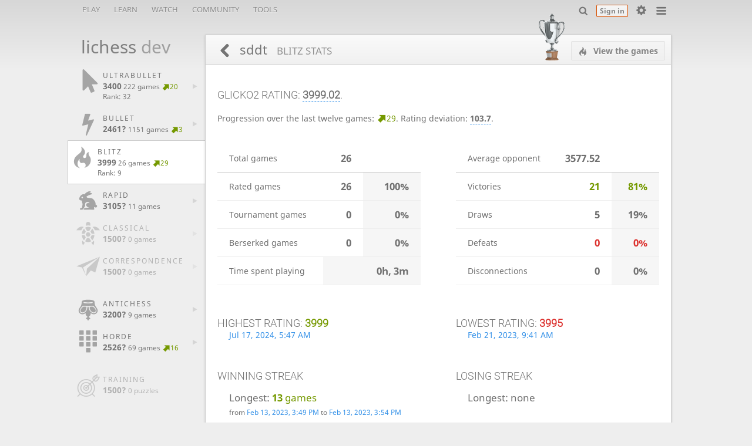

--- FILE ---
content_type: text/html; charset=utf-8
request_url: https://chess-academy.net/@/sddt/perf/blitz
body_size: 4179
content:













<!doctype html>
<html lang="en">
  <!-- Lichess is open source! See https://github.com/ornicar/lila -->
  <head>
    <meta charset="utf-8">
    
    <meta http-equiv="Content-Security-Policy" content="default-src &#x27;self&#x27; https://chess-academy.net; connect-src &#x27;self&#x27; https://chess-academy.net wss://chess-academy.net wss://chess-academy.net:* https://explorer.lichess.ovh https://tablebase.lichess.ovh; style-src &#x27;self&#x27; &#x27;unsafe-inline&#x27; https://chess-academy.net https://fonts.googleapis.com; font-src &#x27;self&#x27; chess-academy.net https://fonts.gstatic.com; child-src &#x27;self&#x27; https://chess-academy.net https://www.youtube.com; img-src data: *; script-src &#x27;nonce-q76Q4I0lwlf09f043HBs&#x27; &#x27;self&#x27; https://chess-academy.net https://cdnjs.cloudflare.com;">
    
    
    <title>[dev] sddt Blitz stats • lichess.org</title>
    <link href="//chess-academy.net/assets/offline/font.noto.css?v=2060" type="text/css" rel="stylesheet"/>
    <link href="//chess-academy.net/assets/offline/font.roboto.mono.css?v=2060" type="text/css" rel="stylesheet"/>
    
    
    <link href="//chess-academy.net/assets/stylesheets/common.css?v=2060" type="text/css" rel="stylesheet"/>
    <link href="//chess-academy.net/assets/stylesheets/board.css?v=2060" type="text/css" rel="stylesheet"/>
    
    
    
    
    
    
    
<link href="//chess-academy.net/assets/stylesheets/user-list.css?v=2060" type="text/css" rel="stylesheet"/>
<link href="//chess-academy.net/assets/stylesheets/user-show.css?v=2060" type="text/css" rel="stylesheet"/>

<link href="//chess-academy.net/assets/stylesheets/user-perf-stat.css?v=2060" type="text/css" rel="stylesheet"/>


    <link id="piece-sprite" href="//chess-academy.net/assets/stylesheets/piece/cburnett.css?v=2060" type="text/css" rel="stylesheet"/>
    <meta content="Free online Chess server. Play Chess now in a clean interface. No registration, no ads, no plugin required. Play Chess with the computer, friends or random opponents." name="description">
    <link id="favicon" rel="shortcut icon" href="//chess-academy.net/assets/images/favicon-32-white.png" type="image/x-icon" />
    <link rel="mask-icon" href="//chess-academy.net/assets/favicon.svg" color="black">
    <link rel="icon" type="image/png" href="//chess-academy.net/assets/favicon.256.png" sizes="256x256"/><link rel="icon" type="image/png" href="//chess-academy.net/assets/favicon.128.png" sizes="128x128"/><link rel="icon" type="image/png" href="//chess-academy.net/assets/favicon.64.png" sizes="64x64"/>
    <meta content="noindex, nofollow" name="robots">
    <meta name="google" content="notranslate" />
    
    
    <link href="/blog.atom" type="application/atom+xml" rel="alternate" title="Blog" />
    
    
    <link rel="preload" href="//chess-academy.net/assets/font80/fonts/lichess.woff" as="font" type="font/woff" crossorigin/>
    <link rel="manifest" href="/manifest.json" />
    <meta name="twitter:site" content="@lichess" />
  </head>
  <body class="preload base brown Woodi light Basic      "
    data-dev="true"
    
    data-sound-set="standard"
    data-socket-domain="chess-academy.net"
    data-asset-url="//chess-academy.net"
    data-asset-version="2060"
     data-nonce="q76Q4I0lwlf09f043HBs" 
    >
    <form id="blind_mode" action="/toggle-blind-mode" method="POST"><input type="hidden" name="enable" value="1" /><input type="hidden" name="redirect" value="/@/sddt/perf/blitz" /><button type="submit">Accessibility: Enable blind mode</button></form>
    <div id="site_description">Free online Chess server. Play Chess now in a clean interface. No registration, no ads, no plugin required. Play Chess with the computer, friends or random opponents.</div>
    
    
    
    
    
    <div id="top" class="is2d">
      

<div id="topmenu" class="hover">
  <section>
    <a href="/">Play</a>
    <div>
      <a href="/?any#hook">Create a game</a>
      <a href="/tournament">Tournament</a>
      <a href="/simul">Simultaneous exhibitions</a>
    </div>
  </section>
  <section>
    <a href="/training">Learn</a>
    <div>
      <a href="/learn">Chess basics</a>
      <a href="/training">Puzzles</a>
      <a href="/practice">Practice</a>
      <a href="/training/coordinate">Coordinates</a>
      <a href="/study">Study</a>
      <a href="/coach">Coaches</a>
    </div>
  </section>
  <section>
    <a href="/tv">Watch</a>
    <div>
      <a href="/tv">Lichess TV</a>
      <a href="/games">Current games</a>
      <a href="/streamer">Streamers</a>
      <a href="/broadcast">Broadcasts (beta)</a>
      <a href="/video">Video library</a>
    </div>
  </section>
  <section>
    <a href="/player">Community</a>
    <div>
      <a href="/player">Players</a>
      
      <a href="/team">Teams</a>
      <a href="/forum">Forum</a>
      
      <a href="/qa">Questions &amp; Answers</a>
    </div>
  </section>
  <section>
    <a href="/analysis">Tools</a>
    <div>
      <a href="/analysis">Analysis board</a>
      <a href="/analysis#explorer">Opening explorer</a>
      <a href="/editor">Board editor</a>
      <a href="/paste">Import game</a>
      <a href="/games/search">Advanced search</a>
    </div>
  </section>
</div>

      <div id="ham-plate" class="link hint--bottom" data-hint="Menu">
        <div id="hamburger" data-icon="["></div>
      </div>
      
      
      <div class="dasher">
        <a class="toggle anon">
          <span class="hint--bottom-left" data-hint="Preferences">
            <span data-icon="%"></span>
          </span>
        </a>
        <div id="dasher_app" class="dropdown"></div>
      </div>
      <a href="/login?referrer=/@/sddt/perf/blitz" class="signin button text">Sign in</a>
      
      
      
      
      <div id="clinput"><a class="link"><span data-icon="y"></span></a><input spellcheck="false" placeholder="Search"/></div>
      <a id="reconnecting" class="link text" onclick="window.location.reload()" data-icon="B">Reconnecting</a>
    </div>
    <div class="content is2d">
      <div id="site_header">
        <div id="notifications"></div>
        <div class="board_left">
          <h1>
            <a id="site_title" href="/">lichess<span class="extension"> dev</span></a>
          </h1>
          
          
          






<div class="side sub_ratings">
  
  
  
<a data-icon="{"
  title="Insanely fast games: less than 30 seconds"
  
  href="/@/sddt/perf/ultraBullet"
  class="game"
  >
  <h3>ULTRABULLET</h3>
  <span class="rating">
    <strong>3400</strong>
    <span>222 games</span>
    <span class="progress"><span class="positive" data-icon="N">20</span></span>
  </span>
  <span class="rank" title="Rank is updated every 15 minutes">
    
    Rank: 32
    
  </span>
  
  <i data-icon="G"></i>
  
</a>


  
<a data-icon="T"
  title="Very fast games: less than 3 minutes"
  
  href="/@/sddt/perf/bullet"
  class="game"
  >
  <h3>BULLET</h3>
  <span class="rating">
    <strong>2461?</strong>
    <span>1151 games</span>
    <span class="progress"><span class="positive" data-icon="N">3</span></span>
  </span>
  <span class="rank" title="Rank is updated every 15 minutes">
    
  </span>
  
  <i data-icon="G"></i>
  
</a>

  
<a data-icon=")"
  title="Fast games: 3 to 8 minutes"
  
  href="/@/sddt/perf/blitz"
  class="game active"
  >
  <h3>BLITZ</h3>
  <span class="rating">
    <strong>3999</strong>
    <span>26 games</span>
    <span class="progress"><span class="positive" data-icon="N">29</span></span>
  </span>
  <span class="rank" title="Rank is updated every 15 minutes">
    
    Rank: 9
    
  </span>
  
  <i data-icon="G"></i>
  
</a>

  
<a data-icon="#"
  title="Rapid games: 8 to 25 minutes"
  
  href="/@/sddt/perf/rapid"
  class="game"
  >
  <h3>RAPID</h3>
  <span class="rating">
    <strong>3105?</strong>
    <span>11 games</span>
    <span class="progress"></span>
  </span>
  <span class="rank" title="Rank is updated every 15 minutes">
    
  </span>
  
  <i data-icon="G"></i>
  
</a>

  
<a data-icon="+"
  title="Classical games: 25 minutes and more"
  
  href="/@/sddt/perf/classical"
  class="game empty"
  >
  <h3>CLASSICAL</h3>
  <span class="rating">
    <strong>1500?</strong>
    <span>0 games</span>
    <span class="progress"></span>
  </span>
  <span class="rank" title="Rank is updated every 15 minutes">
    
  </span>
  
  <i data-icon="G"></i>
  
</a>

  
<a data-icon=";"
  title="Correspondence (days per turn)"
  
  href="/@/sddt/perf/correspondence"
  class="game empty"
  >
  <h3>CORRESPONDENCE</h3>
  <span class="rating">
    <strong>1500?</strong>
    <span>0 games</span>
    <span class="progress"></span>
  </span>
  <span class="rank" title="Rank is updated every 15 minutes">
    
  </span>
  
  <i data-icon="G"></i>
  
</a>

  <br />
  
  

  
  

  
  

  
  

  
  
<a data-icon="@"
  title="Antichess variant"
  
  href="/@/sddt/perf/antichess"
  class="game"
  >
  <h3>ANTICHESS</h3>
  <span class="rating">
    <strong>3200?</strong>
    <span>9 games</span>
    <span class="progress"></span>
  </span>
  <span class="rank" title="Rank is updated every 15 minutes">
    
  </span>
  
  <i data-icon="G"></i>
  
</a>


  
  

  
  
<a data-icon="_"
  title="Horde variant"
  
  href="/@/sddt/perf/horde"
  class="game"
  >
  <h3>HORDE</h3>
  <span class="rating">
    <strong>2526?</strong>
    <span>69 games</span>
    <span class="progress"><span class="positive" data-icon="N">16</span></span>
  </span>
  <span class="rank" title="Rank is updated every 15 minutes">
    
  </span>
  
  <i data-icon="G"></i>
  
</a>


  
  

  <br />
  
<a data-icon="-"
  title="Training puzzles"
  
  class="empty"
  >
  <h3>TRAINING</h3>
  <span class="rating">
    <strong>1500?</strong>
    <span>0 puzzles</span>
    <span class="progress"></span>
  </span>
  <span class="rank" title="Rank is updated every 15 minutes">
    
  </span>
  
</a>

  
</div>

          
        </div>
        
      </div>
      <div id="lichess">
        
<div class="content_box no_padding blitz" id="perfStat">
  <div class="content_box_top">
    
    <a class="button text view_games" data-icon=")" href="/@/sddt/search?perf=2">
      View the games
    </a>
    
    




<span class="trophy perf hint--left" data-hint="Blitz Top 10!">
  <img src="//chess-academy.net/assets/images/trophy/Big-Silver-Cup.png" height=80 />
</span>



    <h1 class="lichess_title">
      <a href="/@/sddt" data-icon="I" class="text">
        sddt <span>Blitz stats</span>
      </a>
    </h1>
  </div>
  <div class="content_box_content" id="perfStatContent"></div>
</div>

      </div>
    </div>
    
    <script src="//chess-academy.net/assets/javascripts/vendor/chessground.min.js?v=2060"></script>
    
    <script src="//chess-academy.net/assets/compiled/lichess.site.js?v=2060"></script>
    

<script src="//chess-academy.net/assets/javascripts/vendor/jquery.infinitescroll.min.js?v=2060"></script>

<script src="//chess-academy.net/assets/javascripts/user.js?v=2060"></script>

<script src="//chess-academy.net/assets/compiled/lichess.perfStat.js?v=2060"></script>
<script nonce="q76Q4I0lwlf09f043HBs">
$(function() {
LichessPerfStat(document.getElementById('perfStatContent'), {
data: {"user":{"name":"sddt"},"perf":{"glicko":{"rating":3999.02,"deviation":103.70,"provisional":false},"nb":26,"progress":29},"rank":9,"percentile":0.0,"stat":{"_id":"sddt/2","userId":{"id":"sddt","name":"sddt","title":null},"perfType":{"key":"blitz","name":"Blitz"},"highest":{"int":3999,"at":"2024-07-17T08:47:09.098+03:00","gameId":"5eELu4fY"},"lowest":{"int":3995,"at":"2023-02-21T11:41:15.500+02:00","gameId":"xGai0M2W"},"bestWins":{"results":[{"opInt":3690,"opId":{"id":"elite","name":"Elite","title":null},"at":"2023-02-13T17:51:46.860+02:00","gameId":"h1UYlkA5"},{"opInt":3672,"opId":{"id":"elite","name":"Elite","title":null},"at":"2023-02-13T17:52:01.354+02:00","gameId":"1voXthdF"},{"opInt":3660,"opId":{"id":"elite","name":"Elite","title":null},"at":"2023-02-13T17:52:28.190+02:00","gameId":"BpngexmV"},{"opInt":3651,"opId":{"id":"elite","name":"Elite","title":null},"at":"2023-02-13T17:52:41.365+02:00","gameId":"QexDIIr3"},{"opInt":3645,"opId":{"id":"elite","name":"Elite","title":null},"at":"2023-02-13T17:52:53.296+02:00","gameId":"OPW9VfZl"}]},"worstLosses":{"results":[]},"count":{"all":26,"rated":26,"win":21,"loss":0,"draw":5,"tour":0,"berserk":0,"opAvg":3577.52,"seconds":184,"disconnects":0},"resultStreak":{"win":{"cur":{"v":1,"from":{"int":3995,"at":"2024-07-17T08:47:01.591+03:00","gameId":"5eELu4fY"},"to":{"int":3999,"at":"2024-07-17T08:47:09.098+03:00","gameId":"5eELu4fY"}},"max":{"v":13,"from":{"int":1500,"at":"2023-02-13T17:49:49.147+02:00","gameId":"kzRv0etw"},"to":{"int":3995,"at":"2023-02-13T17:54:21.395+02:00","gameId":"hm2S5Soc"}}},"loss":{"cur":{"v":0},"max":{"v":0}}},"playStreak":{"nb":{"cur":{"v":0},"max":{"v":22,"from":{"int":1500,"at":"2023-02-13T17:49:49.147+02:00","gameId":"kzRv0etw"},"to":{"int":3995,"at":"2023-02-13T17:59:20.625+02:00","gameId":"p6blLz3j"}}},"time":{"cur":{"v":0},"max":{"v":155,"from":{"int":1500,"at":"2023-02-13T17:49:49.147+02:00","gameId":"kzRv0etw"},"to":{"int":3995,"at":"2023-02-13T17:59:20.625+02:00","gameId":"p6blLz3j"}}},"lastDate":"2024-07-17T08:47:09.098+03:00"}}}
});
});
</script>


    <script nonce="q76Q4I0lwlf09f043HBs">lichess.quantity=function(c) {return c == 1 ? 'one' : 'other';};(function(){lichess.timeagoLocale=function(s,n){return[["just now","right now"],["%s seconds ago","in %s seconds"],["1 minute ago","in 1 minute"],["%s minutes ago","in %s minutes"],["1 hour ago","in 1 hour"],["%s hours ago","in %s hours"],["1 day ago","in 1 day"],["%s days ago","in %s days"],["1 week ago","in 1 week"],["%s weeks ago","in %s weeks"],["1 month ago","in 1 month"],["%s months ago","in %s months"],["1 year ago","in 1 year"],["%s years ago","in %s years"]][n]};
})();</script>
    
  </body>
</html>




--- FILE ---
content_type: text/css
request_url: https://chess-academy.net/assets/offline/font.roboto.mono.css?v=2060
body_size: 195
content:
@font-face {
  font-family: 'Roboto Mono';
  font-style: normal;
  font-weight: 500;
  src: local('Roboto Mono Medium'), local('RobotoMono-Medium'), url(https://fonts.gstatic.com/l/font?kit=N4duVc9C58uwPiY8_59Fz46K1neJmks_A3gTN44087e4u6nTQnzO7oCbEaAVTg2r&skey=8be08dae698074e5&v=v4) format('woff2');
}


--- FILE ---
content_type: text/css
request_url: https://chess-academy.net/assets/stylesheets/common.css?v=2060
body_size: 36960
content:
body,
ul,
ol,
li,
h1,
h2,
form,
legend,
input,
textarea,
p,
th,
td {
  margin: 0;
  padding: 0;
}
table {
  border-collapse: collapse;
  border-spacing: 0;
}
img {
  border: 0;
}
em,
strong,
th {
  font-style: normal;
  font-weight: normal;
}
li {
  list-style: none;
}
th {
  text-align: left;
}
h1,
h2,
h3 {
  font-size: 100%;
  font-weight: normal;
}
input,
textarea,
select,
button {
  font-family: inherit;
  font-size: inherit;
  font-weight: inherit;
}
time {
  display: inline-block;
  white-space: nowrap;
}
@font-face {
  font-family: "lichess";
  src: url("../font80/fonts/lichess.eot");
  src: url("../font80/fonts/lichess.eot?#iefix") format("embedded-opentype"), url("../font80/fonts/lichess.woff") format("woff"), url("../font80/fonts/lichess.ttf") format("truetype");
  font-weight: normal;
  font-style: normal;
}
@font-face {
  font-family: 'PT Serif';
  font-style: italic;
  font-weight: 400;
  src: local('PT Serif Italic'), local('PTSerif-Italic'), url(https://fonts.gstatic.com/s/ptserif/v8/03aPdn7fFF3H6ngCgAlQzPk_vArhqVIZ0nv9q090hN8.woff2) format('woff2');
  unicode-range: U+0000-00FF, U+0131, U+0152-0153, U+02C6, U+02DA, U+02DC, U+2000-206F, U+2074, U+20AC, U+2212, U+2215, U+E0FF, U+EFFD, U+F000;
}
.is::before,
[data-icon]::before,
.user_link .line,
.is-after::after {
  font-size: 1.2em;
  vertical-align: middle;
  font-family: "lichess" !important;
  font-style: normal !important;
  font-weight: normal !important;
  text-transform: none !important;
  speak: none;
  line-height: 1;
  -webkit-font-smoothing: antialiased;
  -moz-osx-font-smoothing: grayscale;
  content: attr(data-icon);
}
.is.text::before,
.text[data-icon]::before {
  margin-right: 0.27em;
}
[data-icon].is2::before {
  font-size: 20px;
}
[data-icon].is3::before {
  font-size: 22px;
}
[data-icon].is4::before {
  font-size: 30px;
}
.is4.text::before {
  margin-right: 10px;
}
.user_link.online .line,
.is-green::before {
  color: #759900;
}
.is-red::before {
  color: #dc322f;
}
.is-gold::before {
  color: #d59120;
}
a.blue {
  color: #3893E8!important;
}
.user_link .line {
  opacity: 0.4;
  display: inline-block;
  width: 1.5em;
  text-align: center;
  vertical-align: -0.15em;
}
.user_link.online .line,
.user_link .line.patron {
  opacity: 0.8;
}
.user_link.online .line.patron {
  opacity: 1;
}
.user_link .line::before {
  content: '';
}
.user_link .line.patron::before {
  content: '';
}
.user_link .line.moderator::before {
  content: '';
}

body.blind_mode .is::before,
body.blind_mode .is::after,
body.blind_mode [data-icon]::before {
  content: none;
  display: none;
  visibility: hidden;
}
body.blind_mode #blind_mode {
  text-align: center;
  padding: 5px 0;
  background: #888;
  margin-left: 0;
  height: auto;
}
.color-icon.white::before {
  content: "K";
}
.color-icon.black::before {
  content: "J";
}
.color-icon.random::before {
  content: "l";
}
@font-face {
  font-family: 'ChessSansPiratf';
  src: url("../fonts/ChessSansPiratf.eot");
  src: url("../fonts/ChessSansPiratf.eot?#iefix") format("embedded-opentype"), url("../fonts/ChessSansPiratf.woff") format("woff"), url("../fonts/ChessSansPiratf.ttf") format("truetype"), url("../fonts/ChessSansPiratf.svg#lichess") format("svg");
}
.thin {
  font-family: 'Roboto';
}
#blind_mode {
  margin-left: -99999px;
  height: 0;
}
group.radio {
  display: flex;
  border-radius: 3px;
  overflow: hidden;
  border: 1px solid #ccc;
}
group.radio div {
  flex: 1 1 auto;
  position: relative;
}
group.radio input {
  position:absolute;
  left: -99999px;
}
group.radio label {
  box-sizing: border-box;
  padding: 10px;
  height: 100%;
  background: #fff;
  display: flex;
  align-items: center;
  justify-content: center;
  cursor:pointer;
  border-right: 1px solid #ccc;
  transition: background 0.13s;
  -moz-user-select: none;
  -webkit-user-select: none;
}
group.radio div:last-child label {
  border-right: 0;
}
group.radio input:checked + label {
  background: #d81b60;
  font-weight: 500;
  color: #fff;
}
#infscr-loading .spinner {
  margin: 10px auto;
}
@keyframes spinnerRotate {
  100% { transform: rotate(360deg); }
}
@keyframes spinnerDash {
  0%,10% { stroke-dasharray: 1,270; stroke-dashoffset: 0 }
  40% { stroke-dasharray: 89,240; stroke-dashoffset: 0 }
  100% { stroke-dasharray: 1,240; stroke-dashoffset: -110 }
}
@keyframes spinnerColor {
  0%,20%,100% { stroke: #42a5f5 }
  30%,45% { stroke: #f44336 }
  50%,70% { stroke: #fdd835 }
  75%,95% { stroke: #4caf50 }
}
.inf-more {
  width: 100%;
}
.spinner {
  width: 40px;
  height: 40px;
  margin: auto;
}
.spinner svg {
  animation: spinnerRotate 1.5s linear infinite;
}
.spinner circle {
  stroke: #42a5f5;
  stroke-width: 4;
  animation: spinnerDash 1.275s ease-in-out infinite, spinnerColor 5.1s linear infinite;
}
.white .spinner circle {
  animation: spinnerDash 1.275s ease-in-out infinite;
  stroke: #fff;
}
/* duckduckgo small horizontal loader */
@keyframes ddloader {
  0% { background-position: left }
  100% { background-position: right }
}
.ddloader {
  background: url(../images/loader/blackx1.png) no-repeat;
  animation: ddloader 0.5s steps(15) infinite;
  vertical-align: middle;
  display: inline-block;
  width: 32px;
  height: 8px;
}

#powerTip,
#miniGame {
  width: 224px;
  min-height: 3em;
  cursor: default;
  background-color: #fff;
  border: 1px solid #c0c0c0;
  display: none;
  position: absolute;
  z-index: 900000;
  box-shadow: 0 0.5px 5px rgba(0, 0, 0, 0.25), 0 0.5px 8px rgba(0, 0, 0, 0.15);
}
#miniGame {
  min-height: 262px;
}
#powerTip signal {
  float: right;
  margin-right: 2px;
}
#powerTip > .title {
  height: 62px;
  padding: 5px 3px;
  border-bottom: 1px solid #c0c0c0;
}
#powerTip > .title a.user_link {
  display: block;
  overflow: hidden;
  text-overflow: ellipsis;
}
#powerTip a.mini_board {
  border-width: 0 0 1px 0;
}
#powerTip .mod_info_box {
  position: relative;
  padding: 5px;
  background: #888;
  color: #eee;
  white-space: nowrap;
}
#powerTip .mod_marks {
  position: absolute;
  top: 0;
  right: 0;
  padding: 3px 5px;
  background: #dc322f;
}
#powerTip .mod_marks i {
  padding: 0px;
}
#powerTip .country {
  float: right;
  font-size: 0.9em;
  padding-right: 3px;
}
#powerTip .ratings {
  text-align: center;
  margin-top: 3px;
}
#powerTip .ratings > span {
  padding: 2px 3px;
  width: 20%;
  text-align: left;
}
#powerTip > .actions {
  width: 100%;
  display: flex;
}
#powerTip > .actions a {
  flex: 0 0 auto;
  margin: 0;
  border-radius: 0;
  font-size: 0.9em;
  letter-spacing: -1px;
  text-align: center;
  padding: 0 12px;
  height: 30px;
  line-height: 30px;
  cursor: pointer;
  border-width: 0 1px 0 0;
}
#powerTip > .actions a.relation {
  flex: 1 1 100%;
  border-right: 0;
}
#powerTip > .actions i {
  font-style: normal;
}
#powerTip > .actions i::before {
  font-size: 1.5em;
}
#powerTip .confirm {
  margin-top: 10px;
  width: 100%;
  text-align: center;
}
#powerTip > .game_legend {
  text-align: center;
  border-bottom: 1px solid #c0c0c0;
  padding: 3px 0;
}
#powerTip > .score {
  display: block;
  font-size: 1.2em;
  text-align: center;
  border-top: 1px solid #c0c0c0;
  padding: 3px 0;
}
#powerTip > .info .title {
  display: block;
  padding: 10px 15px;
  border-bottom: 1px solid #c0c0c0;
  text-align: center;
  text-transform: uppercase;
}
#powerTip > .info .content {
  display: block;
  padding: 15px 15px;
}
#powerTip .spinner {
  margin: 20px auto;
}
#miniGame .spinner {
  margin: 82px auto 0 auto;
}
.clearfix::after {
  content: ".";
  display: block;
  height: 0;
  clear: both;
  visibility: hidden;
}
.clearfix {
  display: inline-block;
}
.none {
  display: none;
}
html {
  min-height: 100%;
}
body {
  font: 12px 'Noto Sans', 'Lucida Grande', 'Lucida Sans Unicode', Geneva, Verdana, Sans-Serif;
  color: #707070;
  background: #eee;
  background-image: linear-gradient(to bottom, #d7d7d7 0%, #eeeeee 116px);
  overflow-x: hidden;
  cursor: default;
}
body.no-select {
  -moz-user-select: none;
  -webkit-user-select: none;
}
body.fixed-scroll {
  /* prevents scroll bar flicker when dragging a piece out */
  overflow-y: scroll;
}
a,
a:visited,
button,
input {
  color: #747474;
}
a,
a:visited,
button,
.button {
  cursor: pointer;
}
a,
a:hover,
a:visited {
  text-decoration: none;
}
button.a {
  border: none;
  background: none;
}
strong {
  font-weight: bold;
}
.small {
  font-size: 11.5px;
}
#site_header {
  width: 200px;
  float: left;
  position: relative;
}
#site_header a.lang_fallback {
  font-weight: bold;
  display: inline-block;
  margin-right: 1em;
}
body > div.content {
  width: 1005px;
  margin: 35px auto 30px auto;
}
.data-count::after,
.unread {
  padding: 1px 5px 1px 4px;
  font-weight: bold;
  border-radius: 2px;
  font-size: 0.9em;
}
.data-count::after {
  content: attr(data-count);
  top: 0;
  right: 0;
  position: absolute;
  height: 11px;
  padding: 1px 4px 1px 3px;
  line-height: 10px;
}
.data-count[data-count='0']::after {
  display: none;
}
#top {
  position: relative;
  height: 24px;
  width: 1005px;
  margin: 0 auto;
  padding-top: 5px;
  box-sizing: border-box;
  display: flex;
  flex-flow: row-reverse;
}
#top:hover {
  z-index: 5001;
}
#top .link {
  font-size: 13px;
  height: 24px;
  line-height: 24px;
  padding: 0 8px;
}
#top .dasher .anon {
  font-size: 16px;
  padding: 0 7px;
}
#top > * {
  position: relative;
}
#top .reports i {
  border-radius: 50%;
  position: absolute;
  right: 5px;
  width: 12px;
  height: 12px;
  background-image: linear-gradient(#d85000, #b34100);
}
#top .dropdown {
  display: none;
  position: absolute;
  right: 0;
  top: 28px;
  background: #fff;
  z-index: 3;
  box-shadow: 2px 5px 6px rgba(0, 0, 0, 0.3);
}
#top .shown .dropdown {
  display: block;
}
#top .dropdown .initiating .spinner {
  padding: 10px 30px;
}
#top .shown a.toggle {
  background: #fff;
  height: 28px;
}
#top .signin {
  margin: 3px .5em 0 .5em;
  border-color: #d85000;
  padding: 1px 5px;
  height: 17px;
}
#top a.toggle {
  display: block;
  transition: color 0.13s;
}
#top .toggle:hover {
  color: #303030;
}
@keyframes pulse-once {
  0% { background: #d85000; }
  100% { background: none; }
}
#top a.toggle.pulse {
  animation: pulse-once 1.5s linear;
}
#reconnecting {
  opacity: 0;
}
body.offline #reconnecting,
#network_error {
  display: inline-block;
  opacity: 1;
  color: #dc322f;
}
@keyframes reconnected {
  0% { opacity: 1; color: #759900; }
  100% { opacity: 0; color: #759900; transform: translateY(-15px); }
}
body.online.reconnected #reconnecting {
  animation: reconnected 2s ease-out 1s backwards;
}
body.online #reconnecting::before {
  content: 'J'
}

#clinput {
  display: flex;
  height: 24px;
}
#clinput a.link:hover {
  color: #303030;
}
#clinput input {
  border: 0;
  border: none;
  border-bottom: 1px solid #888;
  background: transparent;
  font-size: 14px;
  color: #555;
  line-height: 24px;
  margin-right: 14px;
  display: none;
}
#clinput.shown input {
  display: inline-block;
}
#clinput input:focus {
  outline: none;
}
body.dark #clinput input {
  color: #aaa;
}

#site_description {
  position: absolute;
  top: -100px;
}
#lichess {
  margin-left: 211px;
}
#site_title {
  width: 130px;
  font-size: 30px;
  display: block;
  margin-bottom: 3px;
  color: #555;
  opacity: 0.7;
  transition: opacity 0.13s;
  white-space: nowrap;
}
#site_title:hover {
  opacity: 1;
}
#site_title span.extension {
  opacity: 0.7;
}
#site_title span.kiddo {
  opacity: 0.7;
  margin-right: 5px;
  font-size: 0.9em;
}
.country > img {
  vertical-align: middle;
}
div.content_box {
  border: 1px solid #ccc;
  background: #fff;
  padding: 20px 24px 24px 24px;
  text-align: left;
  box-shadow: 0 1px 4px rgba(0, 0, 0, 0.15);
}
div.content_box h1 {
  font-size: 1.8em;
  font-weight: normal;
  display: inline;
}
div.content_box.small_box {
  width: 530px;
}
div.content_box.no_padding {
  padding: 0;
}
div.content_box.no_padding h1 {
  display: block;
  padding: 20px 25px;
}
div.content_box_top {
  padding: 10px 0 0 20px;
  background-color: #f0f0f0;
  background-image: linear-gradient(to bottom, #fafafa 0%, #f0f0f0 100%);
  text-shadow: 0 1px 0 #FFF;
}
div.content_box_top .link:hover {
  background: #fff;
}
div.content_box_top h1.lichess_title {
  display: inline;
  padding: 0;
}
div.content_box .content_box_content {
  padding: 20px;
}
div.content_box_inter {
  padding-left: 25px;
  background: #f0f0f0;
  border-top: 1px solid #ccc;
  border-bottom: 1px solid #ccc;
  display: block;
  white-space: nowrap;
}
div.content_box .lichess_title {
  font-size: 2em;
  display: block;
  margin-bottom: 0.5em;
}
div.content_box table.datatable {
  width: 100%;
  margin-top: 20px;
}
div.content_box table.datatable td {
  padding: 5px 10px 5px 10px;
}
div.content_box table.datatable tr:nth-child(odd) {
  background: #eee;
}
table.slist {
  width: 100%;
  border-bottom: 1px solid #d4d4d4;
}
table.slist thead th {
  border-top: 1px solid #d4d4d4;
  border-bottom: 1px solid #d4d4d4;
  padding: 0.4em 0.6em;
}
table.slist thead th.large {
  font-size: 1.4em;
}
table.slist td {
  padding: 0.6em;
  font-size: 1.1em;
}
table.slist td .label {
  font-family: monospace;
  font-size: 10px;
}
table.slist tbody tr:nth-child(even) {
  background: #f4f4f4;
}
table.slist td:first-child,
table.slist th:first-child {
  padding-left: 25px;
}
div.side h2 {
  text-align: center;
  font-size: 1.5em;
}
.side_box {
  margin-top: 12px;
  margin-left: -30px;
  width: 226px;
  box-sizing: border-box;
}
div.side_box,
div.box {
  border: 1px solid #ccc;
}
div.side_box.padded {
  padding: 7px;
}
div.side_box .top,
div.box .top {
  border-bottom: 1px solid #ccc;
  padding: 3px 5px;
  font-weight: bold;
  color: #999;
}
div.side_box .padded {
  padding: 7px;
}
@media (max-width: 1070px) {
  .side_box,
  #site_header a.stream {
    margin-left: 0!important;
    width: 196px!important;
  }
}
.notification .message_infos,
.notification .game_infos,
div.side_box .game_infos {
  padding-left: 36px;
  position: relative;
}
.notification .message_infos,
.notification .game_infos {
  display: block;
}
div.side_box .game_infos {
  border-bottom: 1px solid #ccc;
  padding-bottom: 8px;
  margin-bottom: 6px;
}
div.side_box .players .player {
  overflow: hidden;
  white-space: nowrap;
}
.notification .message_infos::before,
.notification .game_infos::before,
div.side_box .game_infos::before {
  position: absolute;
  top: 2px;
  left: 0;
  font-size: 30px;
  opacity: 0.7;
}
div.side_box .game_infos .bookmark {
  position: absolute;
  right: 0;
  z-index: 10;
  display: none;
}
div.side_box .game_infos:hover .bookmark,
body.mobile div.side_box .game_infos .bookmark {
  display: block;
}
.bookmark:not(.bookmarked) .on,
.bookmark.bookmarked .off {
  display: none;
}
div.side_box .game_infos .setup {
  display: block;
}
div.side_box .game_infos .variant-link {
  border-bottom: 1px dotted #747474;
}
div.side_box div.status {
  text-align: center;
  margin-top: 5px;
}
div.side_box div.user_tv h2 {
  overflow: hidden;
  text-overflow: ellipsis;
  white-space: nowrap;
}
#chat.side_box {
  height: 350px;
}
div.side div.confrontation {
  text-align: center;
  margin-bottom: 5px;
}
div.side div.confrontation em {
  font-style: italic;
}
div.side div.buttons {
  width: 228px;
  margin-left: -30px;
  margin-top: 2em;
  text-align: center;
}
div.side form.search {
  margin: 1em 0 0 0;
}
div.side form.search input {
  box-sizing: border-box;
  border: 1px solid #ccc;
  padding: 3px 5px;
  width: 198px;
}
#site_header div.side_menu {
  margin-top: 15px;
}
#site_header div.side_menu a {
  padding: 8px 0 8px 8px;
  display: block;
  width: 203px;
  transition: background 0.13s;
}
#site_header div.side_menu a::before {
  opacity: 0.8;
}
#site_header div.side_menu a:hover {
  background: rgba(255,255,255,0.5);
}
#site_header div.side_menu a.active {
  background: white;
  border: 1px solid #dadada;
  border-right: none;
}
#site_header div.side_menu .sep {
  margin: 10px;
}
.context-streamer,
.deep_link {
  display: block;
  padding: 5px;
  margin: 0 0 1px -30px;
  color: #fff!important;
  background: rgba(117,153,0,0.5);
  overflow: hidden;
  white-space:nowrap;
  border-radius: 0 0 3px 3px;
}
.context-streamer::before {
  font-size: 1.5em;
}
.context-streamer:hover {
  background: rgba(117,153,0,0.7);
}

#ham-plate {
  cursor: pointer;
}
#hamburger {
  font-size: 16px;
}
#topmenu {
  position: absolute;
  top: 0;
  left: -10px;
  font-size: 13px;
}
#topmenu section {
  position: relative;
  float: left;
  margin: 0;
}
#topmenu section > a {
  color: #888;
  display: block;
  padding: 7px 12px;
  text-transform: uppercase;
  text-shadow: 0 1px 1px #fff;
}
#topmenu section:hover > a {
  background: #fff;
}
#topmenu.hover section:hover div {
  display: block;
}
#topmenu div {
  display: none;
  position: absolute;
  top: 100%;
  left: 0;
  font-size: 12px;
  background: #fff;
  width: 148px;
  box-shadow: 2px 5px 6px rgba(0, 0, 0, 0.3);
}
#topmenu div a {
  display: block;
  padding: 6px 10px;
  transition: background 0.13s;
}
#topmenu div a:hover {
  background: #f0f0f0;
  color: #444;
}

#user_tag {
  font-weight: bold;
}
#challenge_notifications_tag.none {
  display: none!important;
}
#challenge_notifications_tag span:before {
  font-size: 1.45em;
  padding-left: 3px;
}
#notifications {
  position: absolute;
  top: -20px;
  left: -30px;
  width: 228px;
  z-index: 2;
}
#notifications a {
  font-weight: bold;
}
#notifications > div {
  border: 1px solid #c0c0c0;
  padding: 6px 8px 7px 8px;
  margin-bottom: 8px;
  border-radius: 2px;
  box-shadow: 0 0 3px 0 #d85000;
  transition: box-shadow 1.5s;
}
#notifications .actions {
  margin-top: 10px;
  display: flex;
  justify-content: space-between;
}

#site_notifications_tag span::before {
  font-size: 1.45em;
  padding-left: 3px;
}

form.wide input[type="text"],
form.wide textarea {
  padding: 0.5em;
  border: 1px solid #D4D4D4;
}
span.progress > .positive {
  color: #759900;
}
span.progress > .negative {
  color: #ac524f;
}
#friend_box {
  position: fixed;
  bottom: 0;
  right: 0;
  z-index: 3;
  background: #fff;
  border: 1px solid #ccc;
  border-right: 0;
  min-width: 150px;
  max-height: 95%;
  /* improve scroll perfs */
  backface-visibility: hidden;
}
#friend_box:hover {
  overflow-y: auto;
}
#friend_box .title {
  cursor: pointer;
  padding: 3px 5px;
  border-bottom: 1px solid #ccc;
}
#friend_box .content div {
  display: flex;
}
#friend_box .content a {
  flex: 1 1 100%;
  padding: 3px 0px;
  display: block;
  transition: background 0.13s;
}
#friend_box .content a.user_link {
  max-width: 150px;
  overflow: hidden;
  text-overflow: ellipsis;
}
#friend_box .content i.line {
  opacity: 0.6;
}
#friend_box .content a.tv {
  flex: 0 0 auto;
  padding: 0 5px;
}
#friend_box .content a.friend-study {
  flex: 0 0 auto;
  padding: 2px 5px 0 5px;
}
#friend_box .content a:hover {
  background: #F0F0F0;
}
#friend_box .nobody {
  text-align: center;
  height: 100%;
  padding: 3px 5px;
}
#friend_box .nobody span {
  display: block;
  margin: 5px;
}
#friend_box a.find {
  display: none;
  margin: 7px;
  font-style: normal;
}
#friend_box div.nobody:hover a.find {
  display: block;
}
.user_link {
  white-space: nowrap;
}
.user_link span.rp:before {
  content: " ";
}
.user_link span.rp.up {
  color: #759900;
}
.user_link span.rp.down {
  color: #ac524f;
}
.user_link span.title {
  color: #d59120;
  font-weight: bold;
}
.user_link span.title[data-title=BOT] {
  color: #d756e6;
}
div.warning {
  padding: 5px;
  background: #f2dede;
  line-height: 16px;
  border: 1px solid #eed3d7;
  color: #894a48;
}
div.join_warning {
  margin: 1em;
}
/* soft inactive gradient */

.crosstable th,
#friend_box .title,
div.side_box div.top,
div.box div.top,
.undertable_top,
.button,
a.button,
.button:visited,
group.radio label,
#notifications > div,
div.vstext,
div.user_show div.content_box_inter.tabs,
#qa .answers-header,
table.slist thead {
  background: linear-gradient(to bottom, rgba(245, 245, 245, 1) 0%, rgba(240, 240, 240, 1) 100%);
  text-shadow: 0 1px 0 #FFF;
  color: #848484;
}
.undertable_top,
.button,
a.button,
.button:visited,
table.slist thead {
  font-weight: bold;
}
.button:disabled,
a.button:disabled {
  opacity: 0.5;
}
.button,
a.button {
  padding: 6px 11px;
  white-space: nowrap;
  text-decoration: none!important;
}
.button.thin,
a.button.thin {
  padding: 0 8px;
}
.button, a.button {
  border: 1px solid #e2e2e2;
  border-radius: 2px;
}
.button.frameless {
  border: 0;
  background: none;
}
.button:hover,
a.button:hover,
group.radio label:hover {
  border-color: #e2e2e2;
  background: rgb(248, 248, 248);
  background: linear-gradient(to bottom, rgba(248, 248, 248, 1) 0%, rgba(243, 243, 243, 1) 100%);
}
.button:active,
a.button:active {
  box-shadow: 0 1px 2px rgba(0, 0, 0, 0.12) inset;
}

/* active gradient */

.button.active,
.button.active:hover,
group.radio input:checked + label,
div.pagination span.current,
.data-count::after,
.pocket piece::after,
.unread,
.progressbar.flashy .current,
#simul .game_list .host.vstext,
#import_game .progression {
  color: #fff !important;
  text-shadow: 0 1px 0 #000 !important;
  background: #d85000 !important;
  box-shadow: 0 3px 4px rgba(0, 0, 0, 0.15) inset !important;
}
.fbt {
  background: none;
  border: none;
  outline: none;
  padding: 10px 13px;
  text-transform: uppercase;
  -webkit-user-select: none;
  -moz-user-select: none;
  -ms-user-select: none;
  cursor: pointer;
}
@keyframes fbt-glowing {
  50% { background: rgba(56,147,232,0.3); }
}
.fbt.glowed {
  box-shadow: none;
  animation: fbt-glowing 1.5s ease-in-out infinite;
}
.fbt:disabled {
  opacity: 0.5;
  cursor: default;
}
.fbt:disabled * {
  opacity: 0.5;
}
.fbt:not(:disabled):hover {
  background: rgba(56,147,232,0.8);
  color: #fff!important;
  animation: none;
}
.fbt:not(:disabled):active,
body.base .fbt.active {
  background: #3893E8!important;
  color: #fff;
}
.fbt.active span {
  color: #fff;
}
.fbt.active-soft,
.fbt.active-soft:hover {
  color: #fff !important;
  text-shadow: 0 1px 0 #000 !important;
  background: #bbb !important;
  border-color: #aaa !important;
  box-shadow: 0 3px 4px rgba(0, 0, 0, 0.15) inset !important;
}
div.checkmateFen {
  float: left;
  width: 250px;
  margin-left: 110px;
  cursor: pointer;
}
div.checkmateSection {
  float: left;
  font-size: 0.9em;
}
div.checkmateSection label {
  display: block;
  width: 310px;
}
div.checkmateSection div.result {
  display: none;
  height: 48px;
  line-height: 48px;
  vertical-align: middle;
  font-weight: bold;
}
div.checkmateSection div.success {
  color: #759900;
}
div.checkmateSection div.failure {
  color: #ac524f;
}
div.checkmateCaptcha.success div.success {
  display: block;
}
div.checkmateCaptcha.failure div.failure {
  display: block;
}
/* gamelist.css */

div.game_row {
  display: block;
  padding: 15px 20px;
  height: 224px;
  border-bottom: 1px solid #eaeaea;
  position: relative;
  cursor: pointer;
  transition: background 0.17s;
}
div.game_row:nth-child(odd) {
  background: #f4f4f4;
}
div.game_row:hover {
  background: rgba(191, 231, 255, 0.5);
}
div.game_row a {
  position: relative;
  z-index: 3;
}
div.game_row a.game_link_overlay {
  position: absolute;
  z-index: 2;
  top: 0;
  left: 0;
  width: 100%;
  height: 100%;
}
div.game_row a.mini_board {
  position: absolute;
  top: 15px;
  left: 10px;
}
div.game_row div.infos {
  position: absolute;
  top: 15px;
  left: 298px;
  width: 476px;
  height: 226px;
}
div.game_row div.infos::before {
  position: absolute;
  top: 0;
  left: -45px;
  font-size: 40px;
  opacity: 0.7;
}
div.game_row div.header strong {
  font-size: 1.4em;
  text-transform: uppercase;
  display: block;
  font-family: 'Roboto';
  font-weight: 300;
}
div.game_row div.versus {
  overflow: hidden;
}
div.game_row div.versus {
  margin: 15px 0 0 -52px;
  width: 528px;
}
div.game_row div.versus > div {
  float: left;
}
div.game_row div.versus .swords {
  width: 60px;
  text-align: center;
  font-size: 30px;
  margin-top: 2px;
  opacity: 0.7;
}
div.game_row div.versus .player {
  font-size: 1.5em;
  width: 234px;
  text-align: right;
}
div.game_row div.versus .player.black {
  text-align: left;
}
div.game_row div.versus a {
  font-weight: bold;
}
div.game_row div.versus span.anon {
  line-height: 2.5em;
}
div.game_row div.result {
  display: block;
  font-size: 1.3em;
  margin: 5px 0 20px -52px;
  width: 528px;
  text-align: center;
}
div.game_row div.opening {
  font-weight: bold;
}
div.game_row span.up {
  color: #759900;
}
div.game_row span.down {
  color: #ac524f;
}
div.game_row div.metadata {
  margin-top: 10px;
}
div.game_list.playing {
  margin-top: 1.4em;
}
div.game_list.playing > div {
  display: inline-block;
  margin: 0 10.5px 11px 11px;
}
div.vstext {
  width: 212px;
  line-height: 1.2em;
  height: 2.4em;
  overflow: hidden;
  white-space: nowrap;
  padding: 5px;
  border: 1px solid #ccc;
  border-width: 0 1px 1px 1px;
  position: relative;
}
div.vstext > .center {
  width: 100%;
  text-align: center;
  position: absolute;
  bottom: 4px;
  left: 0;
  font-size: 0.9em;
}
div.vstext .left,
div.vstext .right {
  max-width: 50%;
  text-overflow: ellipsis;
  overflow: hidden;
}
div.vstext .left {
  float: left;
  text-align: left;
}
div.vstext .right {
  float: right;
  text-align: right;
}
.mini_board {
  display: block;
}
.mini_board .cg-board-wrap {
  width: 224px;
  height: 224px;
}
#challenge .lichess_overboard .cg-board-wrap {
  width: 224px!important;
  height: 224px!important;
  margin: auto;
}
#now_playing {
  padding: 4px 0 0 4px;
  display: flex;
  flex-flow: row wrap;
}
#now_playing > a {
  padding: 4px;
  transition: background 0.13s;
  background: rgba(255, 255, 255, 0.6);
}
#now_playing > a:hover {
  background: rgba(191, 231, 255, 0.7);
}
#now_playing .meta {
  display: block;
  text-align: center;
  width: 160px;
  overflow: hidden;
}
#now_playing .indicator {
  color: #d85000;
  margin-top: -3px;
  display: block;
}
#now_playing .cg-board-wrap {
  width: 160px;
  height: 160px;
}

div.lichess_overboard h2 {
  margin-bottom: 1em;
  font-size: 1.4em;
  padding: 0 2em;
}
div.lichess_overboard .target {
  display: inline-block;
  margin-bottom: 2em;
}
.undertable {
  font-size: 11.5px;
  margin-top: 15px;
}
.undertable_top {
  border: 1px solid #ccc;
  padding: 3px 5px;
}
.undertable_top a.more {
  float: right;
  padding-right: 2px;
  font-weight: normal;
}
.undertable_top span.title {
  font-weight: bold;
  color: #999;
}
div.undertable_inner {
  border: 1px solid #ccc;
  border-top: 0;
  height: 202px;
  width: auto;
  overflow: hidden;
  background-color: #fff;
}
.undertable_inner:hover {
  overflow-y: auto;
}
.undertable a.user_link {
  font-weight: bold;
  color: #a0a0a0;
}
.undertable table {
  width: 100%;
  height: 100%;
}
.undertable td {
  padding: 6px 5px 6px 5px;
  border-top: 1px solid #eaeaea;
}
.undertable tr:first-child td {
  border-top: none;
}
.crosstable table {
  width: 100%;
  margin: 1em 0;
}
.crosstable td {
  text-align: center;
  background: #fff;
  border: 1px solid #eee;
  padding: 0;
  min-width: 13px;
}
.crosstable td a {
  line-height: 2em;
  font-size: 1.1em;
  display: block;
  width: 100%;
}
.crosstable tr:first-child td:hover a,
.crosstable tr:first-child td.current a {
  padding-top: 2px;
  margin-top: -4px;
  border-top: 2px solid #808080;
}
.crosstable tr:last-child td:hover a,
.crosstable tr:last-child td.current a {
  padding-bottom: 2px;
  margin-bottom: -4px;
  border-bottom: 2px solid #808080;
}
.crosstable tr td.current a {
  border-color: #d85000!important;
}
.crosstable td.new {
  border: 1px solid #ccc;
}
.crosstable tr:first-child td.new,
.crosstable tr:first-child th.matchup {
  border-top: 3px solid #ccc;
}
.crosstable tr:last-child td.new,
.crosstable tr:last-child th.matchup {
  border-bottom: 3px solid #ccc;
}
.crosstable td.sep,
.crosstable th.user {
  border-left: 3px solid #ccc;
}
body.base .crosstable .win {
  font-weight: bold;
  color: #759900;
}
body.base .crosstable .loss {
  color: #ac524f;
}
.crosstable td:nth-last-child(3) {
  border-right: 1px solid #ccc;
}
.crosstable th {
  border: 1px solid #ccc;
  padding: 3px;
}
.crosstable .score,
.crosstable .matchup {
  font-size: 1.3em;
  text-align: center;
}
.crosstable .matchup {
  background: #fff;
}
.crosstable .user {
  padding-left: 7px;
  max-width: 112px;
  overflow: hidden;
}
.crosstable .unavailable {
  margin-top: 40px;
  opacity: 0.7;
}
.progressbar {
  background: #e0e0e0;
  border: 1px solid #ddd;
  border-radius: 5px;
  padding: 1px;
  box-shadow: 0 1px 2px rgba(0, 0, 0, 0.12) inset;
}
.progressbar .current {
  background: #d8a050;
  height: 12px;
  border-radius: 4px;
}
.progressbar.flashy.green .current {
  background-color: #759900 !important;
}
.glowed {
  box-shadow: 0 0 5px 1px #e89000, 0 0 10px 1px #d85000;
}
a.hover_text > .base,
a.hover_text:hover > .hover {
  display: inline-block;
}
a.hover_text > .hover,
a.hover_text:hover > .base {
  display: none;
}
::-webkit-input-placeholder {
  color: #888;
}
:-ms-input-placeholder {
  color: #888;
}
button::-moz-focus-inner {
  border: 0;
  padding: 0;
}
div.user_actions {
  white-space: nowrap;
}
div.user_actions .button {
  margin: 0 -3px 0 -3px;
}
input.copyable,
textarea.copyable {
  background: #eee;
  padding: 3px 5px;
  border: 1px solid #ccc;
}
.flag {
  display: inline-block;
  width: 16px;
  height: 16px;
  vertical-align: middle;
}
.scroll-shadow-soft {
  background: linear-gradient(#eee 30%, rgba(247, 247, 247, 0)), linear-gradient(rgba(247, 247, 247, 0), #eee 70%) 0 100%, radial-gradient(farthest-side at 50% 0, rgba(0, 0, 0, .2), rgba(0, 0, 0, 0)), radial-gradient(farthest-side at 50% 100%, rgba(0, 0, 0, .2), rgba(0, 0, 0, 0)) 0 100%;
}
.scroll-shadow-hard {
  background: linear-gradient(#fff 30%, rgba(255, 255, 255, 0)), linear-gradient(rgba(255, 255, 255, 0), #fff 70%) 0 100%, radial-gradient(farthest-side at 50% 0, rgba(0, 0, 0, .2), rgba(0, 0, 0, 0)), radial-gradient(farthest-side at 50% 100%, rgba(0, 0, 0, .2), rgba(0, 0, 0, 0)) 0 100%;
}
.scroll-shadow-soft,
.scroll-shadow-hard {
  background-repeat: no-repeat;
  background-size: 100% 20px, 100% 20px, 100% 10px, 100% 10px;
  background-attachment: local, local, scroll, scroll;
}
[data-hint] {
  display: inline-block;
  position: relative;
}
[data-hint]:before,
[data-hint]:after {
  position: absolute;
  will-change: transform;
  visibility: hidden;
  opacity: 0;
  z-index: 900005;
  pointer-events: none;
  transition: 0.2s ease;
}
[data-hint]:hover:before,
[data-hint]:hover:after {
  visibility: visible;
  opacity: 1;
}
[data-hint]:before {
  content: '';
  position: absolute;
  background: transparent;
  border: 6px solid transparent;
  z-index: 900006;
}
[data-hint]:after {
  content: attr(data-hint);
  background: #404040;
  color: #e0e0e0;
  text-shadow: 0 -1px 0 black;
  padding: 8px 10px;
  line-height: 12px;
  white-space: nowrap;
  border-radius: 2px;
  box-shadow: 4px 4px 8px rgba(0, 0, 0, 0.3);
  letter-spacing: normal;
  font-size: 12px;
  font-weight: normal;
  font-style: inherit;
  font-family: 'Noto Sans';
  text-transform: none!important;
}
.hint--bottom:before,
.hint--bottom-left:before {
  border-bottom-color: #404040;
}
.hint--top:before,
.hint--top-left:before {
  border-top-color: #404040;
}
.hint--bottom:before {
  margin-top: -12px;
}
.hint--bottom:after {
  margin-left: -18px;
}
.hint--bottom:before,
.hint--bottom:after {
  top: 100%;
  left: 50%;
}
.hint--bottom:hover:after,
.hint--bottom:hover:before {
  transform: translateY(8px);
}
.hint--top:before {
  margin-bottom: -12px;
}
.hint--top:after {
  margin-left: -18px;
}
.hint--top:before,
.hint--top:after {
  bottom: 100%;
  left: 50%;
}
.hint--top:hover:after,
.hint--top:hover:before {
  transform: translateY(-8px);
}
.hint--top-left:before {
  margin-bottom: -12px;
}
.hint--top-left:after {
  margin-right: -6px;
}
.hint--top-left:before,
.hint--top-left:after {
  bottom: 100%;
  right: 30%;
}
.hint--top-left:hover:after,
.hint--top-left:hover:before {
  transform: translateY(-8px);
}
.hint--bottom-left:before {
  margin-top: -12px;
}
.hint--bottom-left:after {
  margin-right: -6px;
}
.hint--bottom-left:before,
.hint--bottom-left:after {
  top: 100%;
  right: 30%;
}
.hint--bottom-left:hover:after,
.hint--bottom-left:hover:before {
  transform: translateY(8px);
}
.hint--left:before {
  margin-right: -12px;
  margin-top: -6px;
}
.hint--left:after {
  margin-right: -14px;
}
.hint--left:before,
.hint--left:after {
  right: 100%;
  bottom: 50%;
}
.hint--left:hover:after,
.hint--left:hover:before {
  transform: translateX(-8px);
}
#lichess .continue_with {
  display: none;
}
.continue_with .button {
  display: inline-block;
  margin: 1em;
}
#modal-overlay {
  display: block;
  position: fixed;
  top: 0;
  left: 0;
  height: 100%;
  width: 100%;
  overflow: auto;
  background: rgba(0, 0, 0, 0.5);
  z-index: 5;
  cursor: pointer;
}
#modal-wrap {
  display: inline-block;
  position: relative;
  top: 50%;
  left: 50%;
  transform: translate(-50%, -50%);
  padding: 20px;
  border-radius: 3px;
  box-shadow: 0 0 95px 25px rgba(0, 0, 0, 0.8);
  background: #fff;
  text-align: center;
  cursor: default;
}
#modal-wrap a {
  color: #3893E8;
}
#modal-wrap .block_buttons .button {
  display: block;
  margin: 0.8em 0;
}
#modal-wrap .close,
div.lichess_overboard .close {
  position:absolute;
  top: -13px;
  right: -13px;
  display: block;
  font-size: 16px;
  line-height: 27px;
  width: 32px;
  height: 32px;
  background: #fff;
  border-radius: 50%;
  cursor: pointer;
}
#modal-wrap .close:hover,
div.lichess_overboard .close:hover {
  background: #f0f0f0;
}

@keyframes fire {
  0% {
    text-shadow: 0 0 6.66px #fefcc9,
    3.33px -3.33px 10px #feec85,
    -6.66px -6.66px 13.33px #ffae34,
    6.66px -13.33px 16.66px #ec760c,
    -6.66px -20px 20px #cd4606,
    0 -26.66px 11.66px #973716,
    3.33px -30px 26.66px #451b0e;
  }
  100% {
    text-shadow: 0 0 6.66px #fefcc9,
    3.33px -3.33px 10px #fefcc9,
    -6.66px -6.66px 13.33px #feec85,
    7.33px -14px 20px #ffae34,
    -7.33px -19.33px 16.66px #ec760c,
    0 -27.33px 26.66px #cd4606,
    3.33px -30px 26.66px #973716;
  }
}
.fire_trophy {
  color: rgba(0, 0, 0, 0.6);
  font-size: 60px;
  display: block;
  text-shadow: 0 0 6.66px #fefcc9,
  3.33px -3.33px 10px #feec85,
  -6.66px -6.66px 13.33px #ffae34,
  6.66px -13.33px 16.66px #ec760c,
  -6.66px -20px 20px #cd4606,
  0 -26.66px 11.66px #973716,
  3.33px -30px 26.66px #451b0e;
}
.fire_trophy:hover {
  animation: fire 1.25s ease-in-out infinite alternate;
}
/* switch toggle button */
.cmn-toggle {
  position: absolute;
  margin-left: -9999px;
  visibility: hidden;
}
.cmn-toggle + label {
  display: block;
  position: relative;
  cursor: pointer;
  outline: none;
  -webkit-user-select: none;
  -moz-user-select: none;
}
input.cmn-toggle-round + label {
  padding: 1px;
  width: 34px;
  height: 20px;
  background-color: #aaa;
  border-radius: 20px;
}
input.cmn-toggle-round + label::before,
input.cmn-toggle-round + label::after {
  display: block;
  position: absolute;
  top: 1px;
  left: 1px;
  bottom: 1px;
  content: "";
}
input.cmn-toggle-round + label::before {
  right: 1px;
  background-color: #ccc;
  border-radius: 20px;
}
input.cmn-toggle-round:hover + label::before {
  transition: background 0.2s;
}
input.cmn-toggle-round + label::after {
  width: 20px;
  background-color: #fff;
  border-radius: 100%;
  box-shadow: 0 1px 2.5px rgba(0, 0, 0, 0.3);
}
input.cmn-toggle-round:hover + label::after {
  transition: margin 0.2s;
}
input.cmn-toggle-round:checked + label::before {
  background-color: rgba(117, 153, 0, 0.4)!important;
}
input.cmn-toggle-round:checked + label::after {
  margin-left: 14px;
}
.hopscotch-content a {
  text-decoration: underline;
}

signal {
  display: inline-block;
  height: 1em;
  width: 1.5em;
  overflow: visible;
  white-space: nowrap;
}
signal > i {
  width: 20%;
  margin-left: 1px;
  display: inline-block;
  height: 40%;
  background-color: #759900;
}
signal > i:nth-child(2) { height: 60%; }
signal > i:nth-child(3) { height: 80%; }
signal > i:nth-child(4) { height: 100%; }

signal.q1 > i {
  background-color: #dc322f;
}
signal.q2 > i {
  background-color: #d59120;
}
signal > i.off {
  background-color: #d0d0d0;
}

.embedding_analyse,
iframe.analyse,
iframe.video {
  width: 744px;
  height: 460px;
  background: rgba(127, 127, 127, 0.05);
  display: flex;
  align-items: center;
  justify-content: center;
  box-shadow: 0 0 5px rgba(0,0,0,0.2);
  border: none;
  margin: 1em 0;
}
img.embed {
  max-height: 400px;
  max-width: 100%;
  background: rgba(127, 127, 127, 0.05);
  box-shadow: 0 0 5px rgba(0,0,0,0.2);
}
body ::-webkit-scrollbar,
body ::-webkit-scrollbar-corner {
  width: 8px;
  background: #eee;
}
body ::-webkit-scrollbar-thumb {
  background: rgba(204, 204, 204, 0.7);
}
body ::-webkit-scrollbar-thumb:hover {
  background: rgba(50, 50, 50, 0.2);
}
body ::-webkit-scrollbar-thumb:active {
  background: rgba(50, 50, 50, 0.3);
}
body ::-webkit-scrollbar-track {
  box-shadow: 0 0 6px rgba(50, 50, 50, 0.3) inset;
}


--- FILE ---
content_type: text/css
request_url: https://chess-academy.net/assets/stylesheets/board.css?v=2060
body_size: 23781
content:
.cg-board-wrap {
  position: relative;
}
.cg-512 .cg-board-wrap {
  width: 512px;
  height: 512px;
  /* Fixes render artifacts after dropping a piece in firefox 47,48 */
  -moz-transform: translate3d(0, 0, 0);
}
.cg-board {
  position: absolute;
  top: 0;
  left: 0;
  width: 100%;
  height: 100%;
  -webkit-user-select: none;
  -moz-user-select: none;
  -ms-user-select: none;
  line-height: 0;
  background-size: cover;
}
.cg-board.bh1 piece {
  opacity: 0.98;
}
.manipulable .cg-board {
  cursor: pointer;
}
.is2d .cg-board {
  top: 0;
  height: 100%;
}
square {
  position: absolute;
  top: 0;
  left: 0;
  width: 12.5%;
  height: 12.5%;
  pointer-events: none;
}
.cg-board square.move-dest {
  background: radial-gradient(rgba(20, 85, 30, 0.3) 17%, #208530 0, rgba(0, 0, 0, 0.3) 0, rgba(0, 0, 0, 0) 0);
  cursor: pointer;
  pointer-events: auto;
}
.cg-board square.oc.move-dest {
  background: radial-gradient(transparent 0%, transparent 80%, rgba(20, 85, 0, 0.3) 80%);
}
.cg-board square.premove-dest {
  background: radial-gradient(rgba(20, 30, 85, 0.2) 17%, #203085 0, rgba(0, 0, 0, 0.2) 0, rgba(0, 0, 0, 0) 0);
  pointer-events: auto;
}
.cg-board square.oc.premove-dest {
  background: radial-gradient(transparent 0%, transparent 80%, rgba(20, 30, 85, 0.2) 80%);
}
.cg-board square.move-dest:hover {
  background: rgba(20, 85, 30, 0.3);
}
.cg-board square.premove-dest:hover {
  background: rgba(20, 30, 85, 0.2);
}
.cg-board square.check {
  background: radial-gradient(ellipse at center, rgba(255, 0, 0, 1) 0%, rgba(231, 0, 0, 1) 25%, rgba(169, 0, 0, 0) 89%, rgba(158, 0, 0, 0) 100%);
}
.cg-board square.selected {
  background-color: rgba(20, 85, 30, 0.5);
}
.cg-board square.last-move,
.mini_board .cg-board square.last-move {
  will-change: transform;
  background-color: rgba(155, 199, 0, 0.41);
}
.cg-board square.current-premove {
  background-color: rgba(20, 30, 85, 0.5);
}
.cg-board square.exploding1 {
  background-color: rgba(255, 255, 255, 0.5);
}
.cg-board square.exploding2 {
  background-color: rgba(255, 0, 0, 0.5);
  transition: background-color 0.1s;
}
piece {
  position: absolute;
  width: 12.5%;
  height: 12.5%;
  top: 0;
  left: 0;
  background-size: cover;
  z-index: 2; /* no less than 2 */
  pointer-events: none;
}
.cg-512 piece {
  will-change: transform, opacity;
  transform: opacity .1s;
  transition-timing-function: linear;
}
.mini_board piece {
  z-index: initial;
}
.lichess_board.blindfold piece,
.other_games.blindfold piece {
  opacity: 0;
}
.lichess_board.blindfold square.check {
  background: none;
}
piece.dragging {
  z-index: 5;
  cursor: move;
}
piece.anim {
  z-index: 3;
  cursor: move;
}
piece.ghost {
  will-change: transform;
  opacity: 0.3;
}
piece.fading {
  z-index: 2!important;
  opacity: 0.5;
}
.cg-board-wrap svg {
  overflow: hidden;
  position: absolute;
  top: 0;
  left: 0;
  width: 100%;
  height: 100%;
  pointer-events: none;
  z-index: 4;
  opacity: 0.6;
}
.cg-board-wrap svg image {
  opacity: 0.5;
}

.cg-board-wrap coords {
  position: absolute;
  display: flex;
  pointer-events: none;
  opacity: 0.8;
}
.cg-board-wrap coords.ranks {
  right: -15px;
  top: 0;
  flex-flow: column-reverse;
  height: 100%;
  width: 12px;
}
.cg-board-wrap coords.ranks.black {
  flex-flow: column;
}
.cg-board-wrap coords.files {
  bottom: -15px;
  left: 0;
  flex-flow: row;
  width: 100%;
  height: 16px;
  text-align: center;
}
.cg-board-wrap coords.files.black {
  flex-flow: row-reverse;
}
.cg-board-wrap coords coord {
  flex: 1 1 auto;
}
.cg-board-wrap coords.ranks coord {
  transform: translateY(39%);
}

/* lichess */

#lichess {
  position: relative;
  min-height: 512px;
}
div.lichess_game {
  display: flex;
  /* for safari: */
  height: 512px;
}
div.lichess_game div.lichess_board_wrap {
  position: relative;
}
body.blind_mode .cg-board-wrap {
  display: none;
}
div.lichess_game div.lichess_ground {
  display: flex;
  flex-flow: column nowrap;
  justify-content: center;
  padding-left: 15px;
  width: 242px;
}
div.lichess_game div.lichess_ground.for_bot h1 {
  font-size: 2em;
}
div.lichess_game div.lichess_ground.for_bot p {
  margin: 1em 0;
}
div.lichess_board {
  position: relative;
}
div.lichess_board > svg {
  position: absolute;
  top: 0;
  left: 0;
  width: 100%;
  height: 100%;
}
/* 2D boards */

.blue .is2d .cg-board {
  background-image: url(../images/board/svg/blue.svg);
}
.blue2 .is2d .cg-board {
  background-image: url(../images/board/blue2.jpg);
}
.wood2 .is2d .cg-board {
  background-image: url(../images/board/wood2.jpg);
}
.wood3 .is2d .cg-board {
  background-image: url(../images/board/wood3.jpg);
}
.blue3 .is2d .cg-board {
  background-image: url(../images/board/blue3.jpg);
}
.marble .is2d .cg-board {
  background-image: url(../images/board/marble.jpg);
}
.brown .is2d .cg-board {
  background-image: url(../images/board/svg/brown.svg);
}
.green .is2d .cg-board {
  background-image: url(../images/board/svg/green.svg);
}
.olive .is2d .cg-board {
  background-image: url(../images/board/olive.jpg);
}
.purple .is2d .cg-board {
  background-image: url(../images/board/svg/purple.svg);
}
.grey .is2d .cg-board {
  background-image: url(../images/board/grey.jpg);
}
.wood .is2d .cg-board {
  background-image: url(../images/board/wood-1024.jpg);
}
.canvas .is2d .cg-board {
  background-image: url(../images/board/canvas2-1024.jpg);
}
.leather .is2d .cg-board {
  background-image: url(../images/board/leather-1024.jpg);
}
.metal .is2d .cg-board {
  background-image: url(../images/board/metal-1024.jpg);
}
.maple .is2d .cg-board {
  background-image: url(../images/board/maple.jpg);
}

.is2d .kingOfTheHill .cg-board::before {
  width: 25%;
  height: 25%;
  box-shadow: 0 0 10px rgba(0, 0, 0, 0.6);
  content: '';
  position: absolute;
  top: 37.5%;
  left: 37.5%;
}

/* Racing Kings board decorations */

.is2d .racingKings .cg-board-wrap.orientation-white::before {
  width: 100%;
  height: 12.5%;
  box-shadow: inset 0 -2px 10px rgba(0, 0, 0, 0.5);
  content: '';
  position: absolute;
  top: 0;
  left: 0;
}

.is2d .racingKings .cg-board-wrap.orientation-black::before {
  width: 100%;
  height: 12.5%;
  box-shadow: inset 0 2px 10px rgba(0, 0, 0, 0.5);
  content: '';
  position: absolute;
  bottom: 0;
  left: 0;
}

mono-piece {
  width: 32px;
  height: 32px;
  background-size: cover;
  display: inline-block;
}
mono-piece.pawn {
  background-image: url(../piece/mono/P.svg);
}
mono-piece.bishop {
  background-image: url(../piece/mono/B.svg);
}
mono-piece.knight {
  background-image: url(../piece/mono/N.svg);
}
mono-piece.rook {
  background-image: url(../piece/mono/R.svg);
}
mono-piece.queen {
  background-image: url(../piece/mono/Q.svg);
}
mono-piece.king {
  background-image: url(../piece/mono/K.svg);
}
div.lichess_overboard {
  position: absolute;
  z-index: 66; /* go over 3D pieces */
  width: 400px;
  top: 50%;
  left: 50%;
  transform: translate(-50%, -50%);
  padding: 15px 0 22px 0;
  font-size: 14px;
  line-height: 1.8em;
  background: #fff;
  box-shadow: 0 0 95px 25px rgba(0, 0, 0, 0.6);
  text-align: center;
  box-sizing: border-box;
}
div.lichess_overboard.padded {
  padding: 15px;
}
#promotion_choice {
  position: absolute;
  top: 0;
  left: 0;
  box-sizing: border-box;
  width: 100%;
  height: 100%;
  background: rgba(250, 250, 250, 0.7);
  text-align: center;
  z-index: 5;
}
#promotion_choice square {
  cursor: pointer;
  border-radius: 50%;
  background-color: #b0b0b0;
  box-shadow: inset 0 0 25px 3px #808080;
  box-sizing: border-box;
  transition: 0.2s;
}
#promotion_choice piece {
  pointer-events: auto;
}
.is2d #promotion_choice piece {
  width: 100%;
  height: 100%;
  transition: 0.2s;
  transform: scale(0.8);
}
#promotion_choice square:hover {
  box-shadow: inset 0 0 48px 8px #d85000;
  border-radius: 0%;
}
.is2d #promotion_choice square:hover piece {
  transform: none;
}
div.table_wrap {
  flex: 0 1 auto;
  width: 242px;
  position: relative;
}
div.table {
  border: 1px solid #ccc;
  padding: 10px 0;
}
.lichess_ground .replay .moves {
  border-top: 1px solid #e2e2e2;
  border-bottom: 1px solid #e2e2e2;
  height: 100px;
  overflow: auto;
  position: relative;
  will-change: scroll-position;
  -webkit-user-select: none;
  -moz-user-select: none;
  -ms-user-select: none;
  display: flex;
  flex-flow: row wrap;
  align-content: flex-start;
}
.lichess_ground .replay index,
.lichess_ground .replay move {
  height: 25px;
  line-height: 25px;
}
.lichess_ground .replay index {
  display: flex;
  flex: 0 0 15%;
  max-width: 15%; /* required by IE 11 https://github.com/philipwalton/flexbugs/issues/3 */
  line-height: 27px;
  background: #e6e6e6;
  justify-content: center;
  font-family: 'Roboto';
  font-weight: 300;
}
.lichess_ground .replay move {
  flex: 0 0 42.5%;
  max-width: 42.5%; /* required by IE 11 https://github.com/philipwalton/flexbugs/issues/3 */
  box-sizing: border-box;
  font-family: 'ChessSansPiratf', sans-serif;
  font-size: 17px;
  line-height: 28px;
  padding-left: 8px;
}
body.piece_letter .lichess_ground .replay move {
  font-family: 'Noto Sans';
  font-size: 15px;
  line-height: 25px;
}
.lichess_ground .replay move:not(.empty) {
  cursor: pointer;
}
.lichess_ground .replay move:not(.empty):hover {
  background: #e6e6e6;
}
.lichess_ground .replay move.active {
  font-weight: bold;
  background: rgba(56,147,232,0.1)!important;
}
.lichess_ground .result_wrap {
  width: 100%;
}
.lichess_ground .result,
.lichess_ground .status {
  text-align: center;
}
.lichess_ground .result {
  border-top: 1px solid #ddd;
  font-weight: bold;
  font-size: 1.3em;
  padding: 5px 0 3px 0;
}
.lichess_ground .status {
  font-size: 1em;
  font-style: italic;
  padding-bottom: 7px;
}
.lichess_ground .replay .buttons {
  border-top: 1px solid #e2e2e2;
  font-size: 11px;
  display: flex;
  justify-content: space-between;
}
.lichess_ground .replay .fbt {
  padding: 5px 10px;
}
.lichess_ground .replay .noop {
  width: 30px;
}
.pocket {
  border-radius: 3px;
  box-shadow: 0 2px 3px rgba(0,0,0,0.3) inset;
  width: 100%;
  flex: 0 0 56px;
  background: #888;
  white-space: nowrap;
  display: flex;
}
.pocket.top {
  margin-bottom: 10px;
}
.pocket.bottom {
  margin-top: 10px;
}
.pocket piece {
  flex: 0 0 20%;
  height: 56px!important; /* 100% fails on older chrome */
  width: auto!important;
  position: relative!important;
  background-position: center;
}
.pocket.usable piece:first-child:hover {
  border-radius: 3px 0 0 3px;
}
.pocket.usable piece {
  cursor: pointer;
  pointer-events: auto;
}
.pocket.usable piece:hover {
  background-color: #999;
  transition: background-color 0.13s;
}
.pocket.usable piece.premove {
  background-color: #555;
}
.pocket.usable piece.premove:hover {
  background-color: #666;
}
.pocket piece[data-nb='0'] {
  cursor: auto;
  opacity: 0.1;
}
.pocket piece::after {
  content: attr(data-nb);
  bottom: 0;
  right: 0;
  position: absolute;
  line-height: 14px;
  padding: 3px 5px 4px 5px;
  font-weight: bold;
  border-radius: 2px;
  font-size: 18px;
}
.pocket piece[data-nb='0']::after {
  content: none;
}
div.table.spectator {
  top: 160px;
}
div.table .ddloader {
  margin: 20px auto 10px auto;
}
div.table .username {
  white-space: nowrap;
  display: flex;
  margin: 0 3px;
  font-size: 1.25em;
}
div.table .username:first-child {
  margin-bottom: 6px;
}
div.table .username:last-child {
  padding-top: 6px;
}
div.table .username a {
  flex: 1 1 auto;
  overflow: hidden;
  text-overflow: ellipsis;
}
div.table .username.long a {
  letter-spacing: -0.5px;
}
div.table .username rating {
  flex: 0 0 auto;
  margin: 0 0.25em 0 0.3em;
  opacity: 0.6;
  letter-spacing: -0.5px;
}
div.table .username .line {
  display: flex;
  justify-content: center;
  align-items: center;
}
@keyframes connecting {
  0% { opacity: 0.1; }
  50% { opacity: 0.3; }
  100% { opacity: 0.1; }
}
div.table .connecting .line {
  animation: connecting 0.9s ease-in-out infinite;
}
div.table .username .rp {
  margin-right: 0.2em;
}
div.table .message {
  margin: 20px 10px;
}
div.table .message::before {
  font-size: 3em;
  float: left;
  margin-right: 10px;
}
div.table_wrap .whos_turn {
  height: 2em;
  line-height: 2em;
  width: 100%;
  text-align: center;
  font-weight: bold;
}
div.table_wrap .clock {
  position: relative;
  display: flex;
  justify-content: space-between;
}
div.table_wrap .clock .bar {
  position: absolute;
  width: 242px;
  height: 4px;
}
div.table_wrap .clock_top .bar {
  bottom: -4px;
}
div.table_wrap .clock_bottom .bar {
  top: -4px;
}
div.table_wrap .clock .bar {
  display: block;
  height: 4px;
  background: #759900;
  transform-origin: left;
}
div.table_wrap .clock .bar.berserk {
  background: #dc322f;
}
div.table_wrap.with_expiration .clock .bar {
  display: none;
}
div.table_wrap .clock > .time {
  border: 1px solid #ccc;
  padding: 0 8px;
  font-size: 38px;
  font-family: 'Roboto Mono', 'Roboto';
  height: 44px;
  line-height: 44px;
  white-space: nowrap;
  /* ensure updates don't redraw other parts of the document */
  will-change: transform;
}
div.table_wrap .correspondence.clock > .time {
  font-size: 20px;
}
div.table_wrap .clock tenths {
  font-size: 70%;
}
div.table_wrap .clock huns {
  font-size: 80%;
}
div.table_wrap .clock sep {
  opacity: 0.5;
  font-size: 0.8em;
  vertical-align: 4px;
  margin-left: -1px;
}
div.table_wrap .clock tenths sep {
  vertical-align: baseline;
}
div.table_wrap .clock sep.low {
  opacity: 0.15;
}
div.table_wrap .clock.running .time {
  background: #fff077;
  color: #444;
}
div.table_wrap .clock.running.emerg .time {
  background-color: #eFAAAA;
  color: #444;
}
div.table_wrap .clock.outoftime .time {
  background-color: #eFAAAA;
  color: #444;
}
div.table_wrap .clock_top .time {
  border-bottom: 0;
  border-radius: 2px 2px 0 0;
}
div.table_wrap .clock_bottom .time {
  border-top: 0;
  border-radius: 0 0 2px 2px;
}
div.table_wrap .berserk.fbt {
  font-size: 25px;
  padding: 0 12px;
}
div.table_wrap .tournament_rank,
div.table_wrap a.moretime,
div.table_wrap div.berserk_alert {
  flex: 0 1 auto;
  display: flex;
  align-items: center;
  font-size: 20px;
}
div.table_wrap a.moretime {
  opacity: 0.4;
}
div.table_wrap a.moretime:hover {
  opacity: 1;
}

div.table_wrap div.berserk_alert {
  font-size: 34px;
  color: #D85000;
}
div.control {
  text-align: center;
  width: 100%;
}
div.control.icons {
  display: flex;
  justify-content: center;
}
div.control.icons .fbt {
  font-size: 18px;
  padding: 8px 17px;
}
div.control.icons .takeback-yes span:before {
  display: inline-block;
  transform: translateY(1px);
}
div.control.icons .draw-yes span:before {
  display: inline-block;
  transform: translateY(-1px) rotate(-90deg);
}
div.control.icons .resign span:before {
  display: inline-block;
  transform: translateY(1px);
}
div.control.icons.confirm > button {
  visibility: hidden;
}
div.control.icons .act_confirm {
  visibility: visible;
  position: relative;
  width: 60px;
}
div.control.icons .act_confirm .no {
  padding: 8px 0;
  width: 30px;
  text-align: center;
  position: absolute;
  top: 0;
  right: -34px;
}

div.control.icons .act_confirm .yes  {
  position: absolute;
  right: 0;
  top: -3px;
  border-radius: 8px;
  color: #FFF;
  text-decoration: none;
  background: #82BF56!important;
  border-bottom: 5px solid #759900;
  text-shadow: 0 -1px #759900;
  transition: all 0.1s;
  transform: translate(0px,0px);
}
div.control.icons .act_confirm .yes:hover {
  filter: brightness(1.06);
}
div.control.icons .act_confirm .yes:active {
  transform: translate(0px,5px);
  border-bottom-width: 1px;
  text-shadow: 0 0 #759900;
  filter: brightness(1);
}

div.control .button.disabled {
  opacity: 0.5;
  cursor: not-allowed;
}
.lichess_ground .suggestion,
.lichess_ground .pending,
.lichess_ground .negotiation {
  padding: 8px 7px;
  background: #d0d0d0;
}
.lichess_ground .suggestion p {
  margin-bottom: 7px;
}
.lichess_ground .suggestion .button {
  display: block;
}
.lichess_ground .expiration.emerg {
  background: #dc322f!important;
  color: #fff!important;
}
.lichess_ground .expiration {
  display: flex;
  justify-content: center;
  align-items: center;
}
.lichess_ground .expiration strong {
  font-size: 1.3em;
  margin-right: .3em;
}
.lichess_ground .pending {
  display: flex;
  align-items: center;
}
.lichess_ground .pending p {
  flex: 3 1;
  margin-right: 7px;
}
.lichess_ground .pending .button {
  flex: 1 1;
}
.lichess_ground .negotiation {
  display: flex;
  align-items: center;
}
.lichess_ground .negotiation p {
  flex: 1 1 auto;
  margin-right: 7px;
}
.lichess_ground .negotiation a {
  flex: 0 0 50px;
  height: 50px;
  line-height: 44px;
  font-size: 25px;
  display: block;
  background: #fff;
}
.lichess_ground .negotiation .accept {
  color: #759900;
  border-right: 1px solid #d0d0d0;
  border-radius: 3px 0 0 3px;
}
.lichess_ground .negotiation .decline {
  color: #dc322f;
  border-radius: 0 3px 3px 0;
}
.lichess_ground .negotiation a:hover {
  color: #fff;
  background: #759900!important;
}
.lichess_ground .negotiation a.decline:hover {
  background: #dc322f!important;
}
.lichess_ground .follow_up {
  position: relative;
}
.lichess_ground .follow_up .button {
  display: block;
  width: 100%;
  box-sizing: border-box;
  border-radius: 0;
  padding: 12px 0;
  border-width: 1px 0 0 0;
}
.lichess_ground .follow_up > .button:first-child {
  border-top-width: 0;
}
.lichess_ground .follow_up > .button:last-child {
  border-bottom-width: 1px;
}
.variant_crazyhouse .lichess_ground .follow_up .button {
  padding: 9px 0;
}
.lichess_ground .rematch.button {
  padding: 0;
  height: 80px;
  font-size: 1.2em;
  display: flex;
  justify-content: center;
  align-items: center;
  text-transform: uppercase;
  transition: height 0.5s ease;
}
.lichess_ground .rematch.button span {
  transition: opacity 0.5s ease;
}
.lichess_ground .rematch.disabled {
  height: 0;
  overflow: hidden;
  transition: height 0.5s ease;
}
.lichess_ground .rematch.disabled span {
  opacity: 0;
  transition: opacity 0.25s ease;
}
.variant_crazyhouse .lichess_ground .rematch.button {
  height: 60px;
}
.lichess_ground .rematch.me {
  background: rgba(56,147,232,0.8);
}
@keyframes rubberBand {
  from { transform: scale3d(1, 1, 1); }
  6% { transform: scale3d(1.25, 0.75, 1); }
  8% { transform: scale3d(0.75, 1.25, 1); }
  10% { transform: scale3d(1.15, 0.85, 1); }
  13% { transform: scale3d(.95, 1.05, 1); }
  15% { transform: scale3d(1.05, .95, 1); }
  20% { transform: scale3d(1, 1, 1); }
}
.lichess_ground .rematch.them {
  background: none;
  animation: fbt-glowing 1.5s ease-in-out infinite;
}
.lichess_ground .rematch.them span {
  animation: rubberBand 5s infinite;
}
.lichess_ground .rematch.button:hover {
  background: rgba(56,147,232,0.8);
  color: #fff!important;
  animation: none;
  text-shadow: none;
}
.lichess_ground .rematch-decline {
  position: absolute;
  top: 0;
  right: -25px;
  width: 25px;
  height: 80px;
  display: flex;
  justify-content: center;
  align-items: center;
  border: 1px solid #ccc;
  border-left: 0;
  border-radius: 0 5px 5px 0;
  box-sizing: border-box;
  opacity: 0.7;
  transition: 0.3s;
}
.lichess_ground .rematch-decline:hover {
  background: #dc322f;
  color: #fff;
  right: -35px;
  width: 35px;
}
.lichess_ground .follow_up .fbt.strong {
  display: block;
  padding: 2em 0;
  font-size: 1.2em;
}
.lichess_ground .follow_up .weak {
  font-weight: normal;
  padding: 6px 0;
}
.lichess_ground .follow_up .weak::before {
  opacity: 0.7;
}
div.cemetery {
  flex: 0 0 32px;
  line-height: 0;
  white-space: nowrap;
  line-height: 0;
  height: 32px;
  max-height: 32px; /* or else firefox bumps to 35px when adding <score> */
}
div.cemetery:first-child {
  margin-bottom: 5px;
}
div.cemetery:last-child {
  margin-top: 5px;
}
div.cemetery tomb {
  display: inline-block;
  margin-left: 10px;
}
div.cemetery mono-piece {
  margin-left: -10px;
}
div.cemetery score {
  font-family: 'Roboto';
  font-weight: 300;
  font-size: 15px;
  line-height: 35px;
  vertical-align: top;
}
div.under_chat {
  width: 228px;
  margin: 10px 0 0 -30px;
}
@media (max-width: 1070px) {
  div.under_chat {
    margin-left: 0;
    width: 198px;
  }
}
div.under_chat .watchtv {
  display: block;
  height: 24px;
  line-height: 24px;
  text-align: center;
  margin-top: -24px;
}
div.under_chat .watchers {
  margin-top: 10px;
  opacity: 0.65;
  transition: 0.13s;
  min-height: 5em;
  max-height: 9em;
  overflow: hidden;
}
div.under_chat .watchers.hidden {
  visibility: hidden;
}
div.under_chat .watchers:hover {
  opacity: 1;
}
div.game_tournament {
  max-height: 300px;
  overflow: hidden;
}
div.game_tournament .clock {
  text-align: center;
  font-size: 20px;
  font-family: 'Roboto Mono', 'Roboto';
  margin: 10px 0;
}
div.tourStanding table {
  border-bottom: none;
}
div.tourStanding:hover {
  overflow-y: auto!important;
}
div.tourStanding td {
  padding: 0 10px;
  text-align: left;
  line-height: 1.8em;
  max-width: 150px;
  overflow: hidden;
  text-overflow: ellipsis;
  white-space: nowrap;
}
div.tourStanding .slist td:first-child {
  padding-left: 10px;
}
div.tourStanding .name span {
  display: inline-block;
  width: 20px;
}
div.tourStanding .name span::before {
  font-size: 0.8em;
  opacity: 0.4;
}
div.tourStanding .total {
  font-weight: bold;
  text-align: right;
}
span.inline_userlist {
  display: inline;
  color: #9a9a9a;
}
span.inline_userlist a {
  color: #aaa;
  font-weight: bold;
}
div.underboard {
  display: flex;
}
div.underboard .center {
  text-align: center;
  padding-top: 15px;
  width: 512px;
  min-height: 81px;
  display: flex;
  flex-flow: column nowrap;
}
div.underboard .keyboard-move {
  text-align: left;
  order: -1;
  margin-top: 5px;
}
div.underboard .keyboard-move input {
  width: 35px;
  padding: 4px 8px;
  font-size: 1.2em;
  font-weight: bold;
  margin-right: 10px;
  border: 1px solid #ccc;
}
div.underboard .keyboard-move input.wrong {
  background: #dc322f;
  color: #fff;
}
div.underboard .keyboard-move em {
  opacity: 0.7;
}
div.underboard .blurs,
div.underboard .right {
  padding-left: 15px;
  width: 242px;
}
div.underboard .blurs {
  position: relative;
  padding-top: 25px;
  z-index: 1;
}
div.underboard a {
  display: inline-block;
}

#now_playing.other_games {
  width: 512px;
}
#now_playing .switcher {
  font-size: 0.7em;
  display: flex;
  height: 1.5em;
  line-height: 22px;
}
#now_playing .switcher label {
  cursor: pointer;
}
#now_playing .switcher .switch {
  margin-left: 10px;
}
#now_playing.other_games > a {
  padding: 5px;
}
#now_playing h3 {
  font-size: 1.4em;
  flex: 0 0 100%;
  display: flex;
  justify-content: space-between;
}
#now_playing .simul span {
  font-weight: bold;
  margin: 0 .5em;
}
#now_playing .simul .win {
  color: #759900;
}
#now_playing .simul .draw {
  color: #bf811d;
}
#now_playing .simul .loss {
  color: #ac524f;
}

body.playing.zen .table {
  padding: 0;
}
body.playing.zen .lichess_ground .replay .buttons {
  border: none;
}
body.playing.zen .lichess_ground div.control {
  margin-bottom: 8px;
}
body.playing.zen .under_chat,
body.playing.zen .table .moves,
body.playing.zen .table .username,
body.playing.zen rating,
body.playing.zen .tournament_rank,
body.playing.zen #friend_box,
body.playing.zen .board_left .side,
body.playing.zen #chat,
body.playing.zen .underboard .center .crosstable,
body.playing.zen #now_playing,
body.playing.zen .clock .moretime,
body.playing.zen #top > *,
body.playing.zen #site_title,
#zentog {
  display: none;
}
body.playing.zen .table_wrap .replay .buttons,
body.playing.zen.offline #reconnecting {
  opacity: 0!important;
}
body.playing.zen .table_wrap:hover .replay .buttons,
body.playing.zen.offline #reconnecting {
  opacity: 1!important;
}
#zentog {
  position: absolute;
  top: 0;
  left: 0;
  padding: 10px 15px;
  opacity: 0.5;
}
body.playing.zen #zentog {
  display: block;
}
#zentog::before {
  font-size: 1.3em;
}
#zentog:hover {
  opacity: 1;
}


--- FILE ---
content_type: text/css
request_url: https://chess-academy.net/assets/stylesheets/user-list.css?v=2060
body_size: 1634
content:
.community.content_box {
  position: relative;
}
.com_tabs {
  position: absolute;
  top: -23px;
  left: -1px;
  height: 23px;
  line-height: 22px;
  display: flex;
  justify-content: flex-end;
}
.com_tabs a {
  padding: 0 8px;
  margin-right: 3px;
  border: 1px solid #ccc;
  background: #f0f0f0;
  transition: 0.13s;
}
.com_tabs a:hover {
  background: #fff;
}
.com_tabs a.active {
  background: #fff;
  font-weight: bold;
  border-bottom-color: #fff;
  border-top: 2px solid #d85000!important;
  margin-top: -1px;
}
body.dark .com_tabs a {
  background: #393939;
  border-color: #3d3d3d;
}
body.dark .com_tabs a:hover,
body.dark .com_tabs a.active {
  background: #2b2b2b;
}
body.dark .com_tabs a.active {
  border-bottom-color: #2b2b2b;
}
div.user_lists h2 {
  font-size: 1.1em;
  font-weight: bold;
  line-height: 1.5em;
  margin-bottom: 0.5em;
}
div.user_lists h2::before {
  font-size: 1.5em;
}
#lichess div.user_lists {
  overflow: hidden;
  width: 100%;
  display: flex;
  flex-flow: row wrap;
  justify-content: space-between;
}
#lichess div.user_lists div.user_top {
  flex: 0 0 31%;
  width: 31%;
  margin-bottom: 2em;
}
div.side div.user_top {
  margin-top: 1em;
}
div.side div.user_top li {
  display: block;
  margin: 5px 0;
}
div.side a.more {
  display: block;
  text-align: right;
  margin-top: 0.5em;
}
div.user_lists div.user_top > div {
  width: 100%;
  display: flex;
  justify-content: space-between;
}
div.user_lists div.user_top div div {
  line-height: 22px;
  white-space: nowrap;
}
div.user_lists div.user_top .user_link {
  overflow: hidden;
  text-overflow: ellipsis;
}
#site_header div.user_lists .user_link {
  max-width: 160px;
}

div.big_user_list > a {
  float: left;
  width: 25%;
  margin-bottom: 5px;
}


--- FILE ---
content_type: text/css
request_url: https://chess-academy.net/assets/stylesheets/user-show.css?v=2060
body_size: 10833
content:
.user_show .content_box_top {
  display: flex;
  padding-left: 5px;
}
.user_show .content_box_top h1 {
  margin: 0;
}
.user_show .content_box_top .connected {
  color: #759900;
}
#lichess .user_show .closed {
  color: #aa3333;
  font-weight: bold;
  margin-right: 1em;
}
.user_show .content_box_top > span {
  margin-left: 10px;
}
.user_show .trophies {
  margin-top: -47px;
  flex: 1 1 100%;
  display: flex;
  flex-flow: row nowrap;
  align-items: flex-end;
  justify-content: flex-end;
}
.user_show .trophy.award {
  font-family: "lichess" !important;
  speak: none;
  -webkit-font-smoothing: antialiased;
  -moz-osx-font-smoothing: grayscale;
  line-height: 100%;
  height: 60px;
  margin-top: 20px;
}
.user_show .trophy {
  height: 80px;
}
.user_show .stacked {
  display: flex;
}
.user_show .stacked .trophy {
  width: 65px;
  height: 65px;
  font-size: 65px;
  margin-top: 15px;
}
.user_show .fire_trophy {
  opacity: 0.9;
  transition: 0.8s;
  height: 80px;
  position: relative;
}
.user_show .fire_trophy:hover {
  opacity: 1;
}
.user_show .fire_trophy.marathonWinner,
.user_show .fire_trophy.marathonTopTen,
.user_show .fire_trophy.marathonTopFifty,
.user_show .fire_trophy.marathonTopHundred {
  filter: hue-rotate(190deg);
}
.user_show .fire_trophy.marathonTopTen {
  font-size: 58px;
  width: 58px;
  height: 58px;
  margin-top: 22px;
}
.user_show .fire_trophy.marathonTopFifty,
.user_show .fire_trophy.marathonTopHundred {
  font-size: 50px;
  height: 50px;
  width: 50px;
  margin-top: 30px;
  animation: none;
}
.user_show .fire_trophy.marathonTopFifty {
  text-shadow: 0 0 5px #ffae34, 0 0 6.25px #ec760c, 0 0 7.5px #cd4606;
}
.user_show .fire_trophy.marathonTopHundred {
  text-shadow: none;
  color: #cd4606!important;
}
.user_show .fire_trophy.bongcloudWarrior {
  filter: hue-rotate(70deg);
}
.user_show .packed .trophy {
  margin-right: -8px;
}
.user_show .packed .stacked {
  margin-right: 30px;
}
.user_show .packed .stacked .trophy {
  margin-right: -30px;
}
.user_show .trophy.icon3d {
  width: 40px;
  height: 40px;
  margin-right: 5px;
  vertical-align: middle;
  font-size: 39px;
  color: #ccc;
  text-shadow: 0 1px 0 rgba(0,0,0,0.5);
  transition: 0.3s;
}
.user_show .trophy.icon3d:not(.patron):hover {
  transform: translateY(-3px);
}
.user_show .trophy.streaming {
  color: #d59120!important;
  animation: fire 1.25s ease-in-out infinite alternate;
}
.user_show .trophy.patron {
  font-size: 60px;
  margin: -30px 10px 0 25px!important;
  transform: scale(-1, 1);
  color: #d59120!important;
  transition: 0.5s;
}
.user_show .trophy.patron:hover {
  margin-top: -34px!important;
  animation: fire 1.25s ease-in-out infinite alternate;
}
.user_show .trophy.patron.hint--left:after {
  transform: scale(-1, 1);
  margin: 0;
}
.user_show .trophy.patron.hint--left:after {
  right: -330%;
}
.user_show .trophy.patron.hint--left:hover:after {
  transform: scale(-1, 1), translateX(8px);
}
.user_show .combo_trophy {
  width: 60px;
  height: 60px;
  background-size: contain;
  font-family: "lichess" !important;
  text-align: center;
}
.user_show .shield_trophy {
  width: 50px;
  background-image: url(../images/trophy/shield-gold.png);
  font-size: 30px;
  line-height: 60px;
  color: #333!important;
  text-shadow: 0 0 6px #fff;
}
.user_show .revol_trophy {
  background-image: url(../images/trophy/round-star.png);
  font-size: 24px;
  line-height: 68px;
  color: #fff!important;
  text-shadow: 0 0 4px #444;
}

.user_show .honorific {
  display: inline-block;
  margin-top: 1em;
  font-weight: bold;
  font-size: 1.4em;
}
.user_show .social {
  border-top: 0;
  padding: 0 0 5px 10px;
  height: 52px;
  align-items: center;
  justify-content: space-between;
}
.user_show .social .links {
  display: flex;
}
.user_show .user_actions {
  font-size: 1.2em;
  margin: 4px 15px 0 0;
}
.user_show .user_actions form {
  display: inline;
}
.user_show .relation_actions {
  display: inline;
}
.user_show div.meat {
  height: 325px;
  position: relative;
}
div.engine_warning {
  margin: 10px 0;
}
div.sub_ratings {
  margin-top: 10px;
  margin-left: -13px;
  width: 224px;
}
div.sub_ratings > a {
  position: relative;
  padding: 10px 0 10px 5px;
  white-space: nowrap;
  display: block;
  transition: 0.13s;
  cursor: default;
}
div.sub_ratings > a.empty {
  opacity: 0.5;
}
div.sub_ratings > a.game {
  cursor: pointer;
}
div.sub_ratings > a::before {
  font-size: 40px;
  float: left;
  margin: -2px 5px 0 0;
  opacity: 0.6;
}
div.sub_ratings > a.game:hover {
  background: #fafafa;
  margin-left: -3px;
}
div.sub_ratings > a.game.active {
  background: #fff;
  border: 1px solid #ccc;
  border-right: 0;
  margin-left: -10px;
}
div.sub_ratings > a > span {
  display: block;
}
div.sub_ratings > a > i {
  position: absolute;
  top: calc(50% - 6px);
  right: 12px;
  font-size: 8px;
  opacity: 0.2;
}
div.sub_ratings > a:hover > i {
  opacity: 0.6;
}
div.sub_ratings > a.active > i {
  display: none;
}
div.sub_ratings h3 {
  font-weight: 100;
  font-size: 1em;
  letter-spacing: 2px;
  margin: 0;
  display: inline-block;
}
#site_header div.sub_ratings strong {
  font-weight: bold;
  font-size: 1.2em;
}
.user_show .rating_history {
  position: absolute;
  left: -10px;
  display: block;
  width: 477px;
  height: 339px;
}
.user_show .rating_history .spinner {
  width: 90px;
  height: 90px;
  margin: 120px auto 0 auto;
}
.user_show .user-infos {
  position: absolute;
  top: 0;
  left: 458px;
  padding: 0 14px;
  border-left: 1px solid #c0c0c0;
  overflow: hidden;
  width: 305px;
  height: 325px;
}
.user_show .with_insights .user-infos {
  height: 265px;
}
.user_show .user-infos:hover {
  overflow-y: auto;
}
.user_show .insight {
  position: absolute;
  bottom: 0;
  right: 0;
  padding: 0 14px;
  width: 305px;
  height: 60px;
  border-top: 1px solid #c0c0c0;
  border-left: 1px solid #c0c0c0;
}
.user_show .insight .icon {
  position: absolute;
  top: 0;
  right: 10px;
}
.user_show .insight .icon::before {
  color: #3893E8;
  font-size: 40px;
  line-height: 60px;
  opacity: 0.8;
}
.user_show .insight strong {
  color: #3893E8;
  display: block;
  font-weight: normal;
  font-size: 1.5em;
  margin: 10px 0 1px 0;
}
.user_show .insight em {
  white-space: nowrap;
  overflow: hidden;
  text-overflow: ellipsis;
  display: block;
  width: 275px;
}
.user_show .insight:hover {
  background: #3893E8;
}
.user_show .insight:hover,
.user_show .insight:hover *,
.user_show .insight:hover .icon::before {
  transition: 0.13s;
  color: #fff;
}

.user_show .name,
.user_show .bio,
.user_show .stats,
.user_show .tournament_points,
.user_show .social_links,
.user_show .teams {
  display: block;
  margin-top: 16px;
}
.user_show .col2 {
  display: flex;
  flex-flow: row wrap;
  line-height: 1.7em;
}
.user_show .col2 > a {
  flex: 0 0 50%;
  color: #3893E8!important;
  white-space: nowrap;
  overflow: hidden;
  text-overflow: ellipsis;
}
.user_show .teams {
  margin-bottom: 10px;
}
.user_show .bio {
  font-style: italic;
}
.user_show div.games {
  padding-top: 10px;
}
.user_show div.games.center {
  text-align: center;
}
.user_show .profile {
  margin-bottom: 1em;
}
.user_show .claim_title_zone {
  padding: 30px;
  font-size: 1.2em;
  line-height: 1.5em;
}
.user_show .claim_title_zone h2 {
  font-size: 1.5em;
}
.user_show .claim_title_zone p {
  margin: 2em 0;
}
.user_show .claim_title_zone .actions {
  margin: 3em 0;
  text-align: center;
}
.user_show .note_zone {
  display: none;
  margin: 1em 20px;
  padding-bottom: 1em;
  border-bottom: 1px solid #ccc;
}
.user_show .note_zone textarea {
  width: 98%;
  margin-bottom: 5px;
  height: 2em;
  resize: vertical;
}
.user_show .note_zone div {
  padding-top: 1em;
  border-top: 1px dotted #ccc;
  margin-top: 1em;
}
.user_show .note_zone p.meta {
  float: right;
  text-align: right;
  margin-left: 1em;
  white-space: nowrap;
}
.user_show .note_zone p.text {
  min-height: 2.7em;
}
.user_show .note_zone p.text a {
  color: #3893E8;
}
.user_show div.content_box_inter.tabs {
  margin-left: -8px;
  padding-left: 30px;
  width: 775px;
  border: 1px solid #ccc;
}
.mod_zone {
  display: none;
}
.mod_zone .spinner {
  margin: 100px auto;
}
div.crosstable {
  margin: 25px 10px 15px 10px;
}
.user_show .results .aggregate {
  font-weight: bold;
  font-size: 1.4em;
  text-align: center;
  margin-left: -20px;
  width: 50px;
  transform: rotate(90deg);
}

.user_show .search {
  white-space: nowrap;
  margin: 10px 0;
}
.user_show .search table {
  display: inline-block;
  box-sizing: border-box;
  margin-left: 20px;
  width: 360px;
}
.user_show .search table tbody {
  display: block;
}
.user_show .search table:first-child {
  width: 400px;
}
.user_show .search .header {
  font-size: 1.3em;
}
.user_show .search td {
  padding: 5px 0;
}
.user_show .search label {
  margin-right: 10px;
}
.user_show .search .single select {
  width: 100%;
}
.user_show .search table .half {
  float: left;
  width: 49%;
  padding-right: 1%;
  text-align: right;
}
.user_show .search_status {
  text-align: right;
  padding: 10px 25px;
  border-bottom: 1px solid #e4e4e4;
}
.user_show .new_player {
  padding: 20px;
}
.user_show .new_player h2 {
  font-size: 1.4em;
}
.user_show .new_player p {
  margin: 1em 0;
}
.user_show .new_player li {
  list-style: disc inside;
  line-height: 1.5em;
}
.user_show .new_player a {
  color: #3893E8;
}
div.content_box_inter {
  display: flex!important;
}
div.content_box_inter .intertab {
  flex: 1 1 auto;
  text-align: center;
  line-height: 1.4em;
  margin-top: 5px;
  padding: 0.5em 5px;
  text-transform: capitalize;
  border: 1px solid transparent;
  font-family: 'Roboto';
  font-weight: 300;
  white-space: normal;
}
div.content_box_inter.tabs .intertab {
  margin-top: 7px;
  border-bottom: none;
  padding-bottom: 0.8em;
}
div.content_box_inter .intertab:hover {
  background: #efefef;
}
div.content_box_inter.angles .intertab:hover {
  background: #f9f9f9;
}
div.content_box_inter .intertab strong {
  font-family: 'Noto Sans';
  font-weight: normal;
  font-size: 1.1em;
}
div.content_box_inter a.intertab.active {
  margin-bottom: -1px;
  background: #fff!important;
}
div#games.content_box_inter {
  border-top: none;
}
div.content_box_inter a.to_games.active,
div#games.content_box_inter {
  background: #e8e8e8!important;
}
div.content_box_inter.angles .intertab {
  font-size: 1.2em;
  padding: 0.9em 5px;
}
div.content_box_inter .intertab.active {
  border: 1px solid #ccc;
  border-bottom: none;
}
div.content_box_inter .to_games .unread {
  opacity: 0.7;
  padding: 0 5px;
}
div.content_box_inter .to_playing {
  color: #d85000!important;
}
div.content_box_inter .to_playing strong {
  font-weight: bold;
}

body.dark div.content_box_inter .intertab:hover {
  background: #2d2d2d;
}
body.dark div.content_box_inter a.intertab.active {
  background: #2b2b2b!important;
}
body.dark div.content_box_inter a.to_games.active,
body.dark div#games.content_box_inter {
  background: #353535!important;
}


--- FILE ---
content_type: text/css
request_url: https://chess-academy.net/assets/stylesheets/user-perf-stat.css?v=2060
body_size: 2453
content:
#perfStat .content_box_top {
  padding-bottom: 10px;
  border-bottom: 1px solid #ccc;
}
#perfStat .content_box_content {
  min-height: 600px;
}
#perfStat .lichess_title {
  font-size: 1.8em;
}
#perfStat .lichess_title span {
  color: #909090;
  font-size: 0.8em;
  text-transform: uppercase;
  margin-left: 10px;
}
#perfStat div.content_box_top > .view_games {
  float: right;
  font-size: 14px;
  margin-right: 10px;
}
#perfStat div.content_box_top > .trophy {
  float: right;
  margin-top: -47px;
  margin-right: 10px;
}
#perfStat h2 {
  font-size: 1.5em;
  text-transform: uppercase;
  font-family: 'Roboto';
  font-weight: 300;
}
#perfStat h2 .details {
  text-transform: none;
}
#perfStat h3 {
  font-size: 1.4em;
  margin: 5px 0;
}
#perfStat p {
  margin-top: 20px;
}
#perfStat time {
  display: inline;
}
#perfStat green {
  color: #759900;
}
#perfStat red {
  color: #dc322f;
}
#perfStat .content_box_content a {
  color: #3893E8;
}
#perfStat .content_box_content a:hover {
  text-decoration: underline;
}
#perfStat .content_box_content [title] {
  border-bottom: 1px dashed #3893E8;
  cursor: help;
}
#perfStat section {
  margin-top: 50px;
}
#perfStat section:first-child {
  margin-top: 20px;
}
#perfStat .half {
  width: calc(50% - 30px);
  display: inline-block;
}
#perfStat .half:first-child {
  margin-right: 60px;
}
#perfStat table {
  margin-top: -15px;
  width: 100%;
}
#perfStat .glicko p {
  font-size: 1.2em;
}
#perfStat .counter table {
  font-size: 1.2em;
}
#perfStat .counter th {
  text-indent: 20px;
}
#perfStat .counter td {
  text-align: right;
  padding: 12px 20px;
  font-weight: bold;
  font-size: 1.2em;
}
#perfStat .counter tr.full td:last-child {
  background: #f6f6f6;
}
#perfStat .counter tr {
  border-bottom: 1px solid #eee;
}
#perfStat .counter tr:first-child {
  border-bottom: 1px solid #ccc;
}
#perfStat .highlow a,
#perfStat .highlow span {
  font-size: 1.2em;
  text-indent: 20px;
  display: inline-block;
}
#perfStat .result tbody {
  font-size: 1.2em;
}
#perfStat .result th,
#perfStat .result td {
  padding: 10px 0;
}
#perfStat .result td:first-child {
  text-indent: 20px;
  white-space: nowrap;
}
#perfStat .result td:last-child {
  text-align: right;
  font-size: 0.8em;
}
#perfStat .result tr {
  border-bottom: 1px solid #eee;
}
#perfStat .result thead tr {
  border-bottom: 1px solid #ccc;
}
#perfStat .resultStreak .streak,
#perfStat .playStreak .streak {
  margin: 10px 0 10px 20px;
  white-space: nowrap;
  overflow: hidden;
  text-overflow: ellipsis;
}
#perfStat .playStreak {
  white-space: nowrap;
}


--- FILE ---
content_type: text/css
request_url: https://chess-academy.net/assets/stylesheets/piece/cburnett.css?v=2060
body_size: 11468
content:
body.base .is2d piece.pawn.white { background-image: url('[data-uri]'); }
body.base .is2d piece.knight.white { background-image: url('[data-uri]'); }
body.base .is2d piece.bishop.white { background-image: url('[data-uri]'); }
body.base .is2d piece.rook.white { background-image: url('[data-uri]'); }
body.base .is2d piece.queen.white { background-image: url('[data-uri]'); }
body.base .is2d piece.king.white { background-image: url('[data-uri]'); }
body.base .is2d piece.pawn.black { background-image: url('[data-uri]'); }
body.base .is2d piece.knight.black { background-image: url('[data-uri]'); }
body.base .is2d piece.bishop.black { background-image: url('[data-uri]'); }
body.base .is2d piece.rook.black { background-image: url('[data-uri]'); }
body.base .is2d piece.queen.black { background-image: url('[data-uri]'); }
body.base .is2d piece.king.black { background-image: url('[data-uri]'); }


--- FILE ---
content_type: application/javascript; charset=utf-8
request_url: https://chess-academy.net/assets/javascripts/vendor/chessground.min.js?v=2060
body_size: 31372
content:
!function(e){if("object"==typeof exports&&"undefined"!=typeof module)module.exports=e();else if("function"==typeof define&&define.amd)define([],e);else{("undefined"!=typeof window?window:"undefined"!=typeof global?global:"undefined"!=typeof self?self:this).Chessground=e()}}(function(){return function e(t,r,n){function o(a,s){if(!r[a]){if(!t[a]){var c="function"==typeof require&&require;if(!s&&c)return c(a,!0);if(i)return i(a,!0);var u=new Error("Cannot find module '"+a+"'");throw u.code="MODULE_NOT_FOUND",u}var l=r[a]={exports:{}};t[a][0].call(l.exports,function(e){var r=t[a][1][e];return o(r||e)},l,l.exports,e,t,r,n)}return r[a].exports}for(var i="function"==typeof require&&require,a=0;a<n.length;a++)o(n[a]);return o}({1:[function(e,t,r){"use strict";function n(e,t){var r=e(t);return t.dom.redraw(),r}function o(e,t){return{key:e,pos:c.key2pos(e),piece:t}}function i(e,t){var r=e.animation.current;if(void 0!==r){var n=1-(t-r.start)*r.frequency;if(n<=0)e.animation.current=void 0,e.dom.redrawNow();else{var o=function(e){return e<.5?4*e*e*e:(e-1)*(2*e-2)*(2*e-2)+1}(n);for(var a in r.plan.anims){var s=r.plan.anims[a];s[2]=s[0]*o,s[3]=s[1]*o}e.dom.redrawNow(!0),c.raf(function(t){return void 0===t&&(t=u.now()),i(e,t)})}}else e.dom.destroyed||e.dom.redrawNow()}function a(e){for(var t in e)return!1;return!0}var s=this&&this.__assign||Object.assign||function(e){for(var t,r=1,n=arguments.length;r<n;r++){t=arguments[r];for(var o in t)Object.prototype.hasOwnProperty.call(t,o)&&(e[o]=t[o])}return e};Object.defineProperty(r,"__esModule",{value:!0});var c=e("./util");r.anim=function(e,t){return t.animation.enabled?function(e,t){var r=s({},t.pieces),n=e(t),l=function(e,t){var r,n,i,a,s={},u=[],l={},d=[],f=[],p={};for(i in e)p[i]=o(i,e[i]);for(var v=0,h=c.allKeys;v<h.length;v++){var g=h[v];r=t.pieces[g],n=p[g],r?n?c.samePiece(r,n.piece)||(d.push(n),f.push(o(g,r))):f.push(o(g,r)):n&&d.push(n)}return f.forEach(function(e){(n=function(t,r){return d.filter(function(t){return c.samePiece(e.piece,t.piece)}).sort(function(e,r){return c.distanceSq(t.pos,e.pos)-c.distanceSq(t.pos,r.pos)})[0]}(e))&&(a=[n.pos[0]-e.pos[0],n.pos[1]-e.pos[1]],s[e.key]=a.concat(a),u.push(n.key))}),d.forEach(function(e){c.containsX(u,e.key)||t.items&&t.items(e.pos,e.key)||(l[e.key]=e.piece)}),{anims:s,fadings:l}}(r,t);if(a(l.anims)&&a(l.fadings))t.dom.redraw();else{var d=t.animation.current&&t.animation.current.start;t.animation.current={start:u.now(),frequency:1/t.animation.duration,plan:l},d||i(t,u.now())}return n}(e,t):n(e,t)},r.render=n;var u=void 0!==window.performance?window.performance:Date},{"./util":17}],2:[function(e,t,r){"use strict";Object.defineProperty(r,"__esModule",{value:!0});var n=e("./board"),o=e("./fen"),i=e("./config"),a=e("./anim"),s=e("./drag"),c=e("./explosion");r.start=function(e,t){function r(){n.toggleOrientation(e),t()}return{set:function(t){t.orientation&&t.orientation!==e.orientation&&r(),(t.fen?a.anim:a.render)(function(e){return i.configure(e,t)},e)},state:e,getFen:function(){return o.write(e.pieces)},toggleOrientation:r,setPieces:function(t){a.anim(function(e){return n.setPieces(e,t)},e)},selectSquare:function(t,r){t?a.anim(function(e){return n.selectSquare(e,t,r)},e):e.selected&&(n.unselect(e),e.dom.redraw())},move:function(t,r){a.anim(function(e){return n.baseMove(e,t,r)},e)},newPiece:function(t,r){a.anim(function(e){return n.baseNewPiece(e,t,r)},e)},playPremove:function(){if(e.premovable.current){if(a.anim(n.playPremove,e))return!0;e.dom.redraw()}return!1},playPredrop:function(t){if(e.predroppable.current){var r=n.playPredrop(e,t);return e.dom.redraw(),r}return!1},cancelPremove:function(){a.render(n.unsetPremove,e)},cancelPredrop:function(){a.render(n.unsetPredrop,e)},cancelMove:function(){a.render(function(e){n.cancelMove(e),s.cancel(e)},e)},stop:function(){a.render(function(e){n.stop(e),s.cancel(e)},e)},explode:function(t){c.default(e,t)},setAutoShapes:function(t){a.render(function(e){return e.drawable.autoShapes=t},e)},setShapes:function(t){a.render(function(e){return e.drawable.shapes=t},e)},getKeyAtDomPos:function(t){return n.getKeyAtDomPos(t,"white"===e.orientation,e.dom.bounds())},redrawAll:t,dragNewPiece:function(t,r,n){s.dragNewPiece(e,t,r,n)},destroy:function(){n.stop(e),e.dom.unbind&&e.dom.unbind(),e.dom.destroyed=!0}}}},{"./anim":1,"./board":3,"./config":5,"./drag":6,"./explosion":9,"./fen":10}],3:[function(e,t,r){"use strict";function n(e){for(var t=[],r=1;r<arguments.length;r++)t[r-1]=arguments[r];e&&setTimeout(function(){return e.apply(void 0,t)},1)}function o(e){e.premovable.current&&(e.premovable.current=void 0,n(e.premovable.events.unset))}function i(e){var t=e.predroppable;t.current&&(t.current=void 0,n(t.events.unset))}function a(e,t,r){if(t===r||!e.pieces[t])return!1;var o=e.pieces[r]&&e.pieces[r].color!==e.pieces[t].color?e.pieces[r]:void 0;return r==e.selected&&d(e),n(e.events.move,t,r,o),function(e,t,r){if(!e.autoCastle)return!1;var n=e.pieces[t];if("king"!==n.role)return!1;var o=g.key2pos(t);if(5!==o[0])return!1;if(1!==o[1]&&8!==o[1])return!1;var i,a,s,c=g.key2pos(r);if(7===c[0]||8===c[0])i=g.pos2key([8,o[1]]),a=g.pos2key([6,o[1]]),s=g.pos2key([7,o[1]]);else{if(3!==c[0]&&1!==c[0])return!1;i=g.pos2key([1,o[1]]),a=g.pos2key([4,o[1]]),s=g.pos2key([3,o[1]])}var u=e.pieces[i];return"rook"===u.role&&(delete e.pieces[t],delete e.pieces[i],e.pieces[s]=n,e.pieces[a]=u,!0)}(e,t,r)||(e.pieces[r]=e.pieces[t],delete e.pieces[t]),e.lastMove=[t,r],e.check=void 0,n(e.events.change),o||!0}function s(e,t,r,o){if(e.pieces[r]){if(!o)return!1;delete e.pieces[r]}return n(e.events.dropNewPiece,t,r),e.pieces[r]=t,e.lastMove=[r],e.check=void 0,n(e.events.change),e.movable.dests=void 0,e.turnColor=g.opposite(e.turnColor),!0}function c(e,t,r){var n=a(e,t,r);return n&&(e.movable.dests=void 0,e.turnColor=g.opposite(e.turnColor),e.animation.current=void 0),n}function u(e,t,r){if(p(e,t,r)){var o=c(e,t,r);if(o){var a=e.hold.stop();d(e);var s={premove:!1,ctrlKey:e.stats.ctrlKey,holdTime:a};return!0!==o&&(s.captured=o),n(e.movable.events.after,t,r,s),!0}}else!function(e,t,r){return t!==r&&v(e,t)&&g.containsX(b.default(e.pieces,t,e.premovable.castle),r)}(e,t,r)?f(e,r)||v(e,r)?(l(e,r),e.hold.start()):d(e):(!function(e,t,r,o){i(e),e.premovable.current=[t,r],n(e.premovable.events.set,t,r,o)}(e,t,r,{ctrlKey:e.stats.ctrlKey}),d(e));return!1}function l(e,t){e.selected=t,v(e,t)?e.premovable.dests=b.default(e.pieces,t,e.premovable.castle):e.premovable.dests=void 0}function d(e){e.selected=void 0,e.premovable.dests=void 0,e.hold.cancel()}function f(e,t){var r=e.pieces[t];return r&&("both"===e.movable.color||e.movable.color===r.color&&e.turnColor===r.color)}function p(e,t,r){return t!==r&&f(e,t)&&(e.movable.free||!!e.movable.dests&&g.containsX(e.movable.dests[t],r))}function v(e,t){var r=e.pieces[t];return r&&e.premovable.enabled&&e.movable.color===r.color&&e.turnColor!==r.color}function h(e){o(e),i(e),d(e)}Object.defineProperty(r,"__esModule",{value:!0});var g=e("./util"),b=e("./premove");r.callUserFunction=n,r.toggleOrientation=function(e){e.orientation=g.opposite(e.orientation),e.animation.current=e.draggable.current=e.selected=void 0},r.reset=function(e){e.lastMove=void 0,d(e),o(e),i(e)},r.setPieces=function(e,t){for(var r in t){var n=t[r];n?e.pieces[r]=n:delete e.pieces[r]}},r.setCheck=function(e,t){if(!0===t&&(t=e.turnColor),t)for(var r in e.pieces)"king"===e.pieces[r].role&&e.pieces[r].color===t&&(e.check=r);else e.check=void 0},r.unsetPremove=o,r.unsetPredrop=i,r.baseMove=a,r.baseNewPiece=s,r.userMove=u,r.dropNewPiece=function(e,t,r,a){if(function(e,t,r){var n=e.pieces[t];return n&&r&&(t===r||!e.pieces[r])&&("both"===e.movable.color||e.movable.color===n.color&&e.turnColor===n.color)}(e,t,r)||a){var c=e.pieces[t];delete e.pieces[t],s(e,c,r,a),n(e.movable.events.afterNewPiece,c.role,r,{predrop:!1})}else!function(e,t,r){var n=e.pieces[t];return n&&r&&(!e.pieces[r]||e.pieces[r].color!==e.movable.color)&&e.predroppable.enabled&&("pawn"!==n.role||"1"!==r[1]&&"8"!==r[1])&&e.movable.color===n.color&&e.turnColor!==n.color}(e,t,r)?(o(e),i(e)):function(e,t,r){o(e),e.predroppable.current={role:t,key:r},n(e.predroppable.events.set,t,r)}(e,e.pieces[t].role,r);delete e.pieces[t],d(e)},r.selectSquare=function(e,t,r){e.selected?e.selected!==t||e.draggable.enabled?(e.selectable.enabled||r)&&e.selected!==t?u(e,e.selected,t)&&(e.stats.dragged=!1):e.hold.start():(d(e),e.hold.cancel()):(f(e,t)||v(e,t))&&(l(e,t),e.hold.start()),n(e.events.select,t)},r.setSelected=l,r.unselect=d,r.canMove=p,r.isDraggable=function(e,t){var r=e.pieces[t];return r&&e.draggable.enabled&&("both"===e.movable.color||e.movable.color===r.color&&(e.turnColor===r.color||e.premovable.enabled))},r.playPremove=function(e){var t=e.premovable.current;if(!t)return!1;var r=t[0],i=t[1],a=!1;if(p(e,r,i)){var s=c(e,r,i);if(s){var u={premove:!0};!0!==s&&(u.captured=s),n(e.movable.events.after,r,i,u),a=!0}}return o(e),a},r.playPredrop=function(e,t){var r=e.predroppable.current,o=!1;if(!r)return!1;t(r)&&s(e,{role:r.role,color:e.movable.color},r.key)&&(n(e.movable.events.afterNewPiece,r.role,r.key,{predrop:!0}),o=!0);return i(e),o},r.cancelMove=h,r.stop=function(e){e.movable.color=e.movable.dests=e.animation.current=void 0,h(e)},r.getKeyAtDomPos=function(e,t,r){var n=Math.ceil((e[0]-r.left)/r.width*8);t||(n=9-n);var o=Math.ceil(8-(e[1]-r.top)/r.height*8);return t||(o=9-o),n>0&&n<9&&o>0&&o<9?g.pos2key([n,o]):void 0}},{"./premove":12,"./util":17}],4:[function(e,t,r){"use strict";Object.defineProperty(r,"__esModule",{value:!0});var n=e("./api"),o=e("./config"),i=e("./state"),a=e("./wrap"),s=e("./events"),c=e("./render"),u=e("./svg"),l=e("./util");r.Chessground=function(e,t){function r(){var t=d.dom&&d.dom.unbind;e.classList.add("cg-board-wrap");var n=l.memo(function(){return e.getBoundingClientRect()}),o=d.viewOnly&&!d.drawable.visible,i=a.default(e,d,o?void 0:n()),f=function(e){c.default(d),!e&&i.svg&&u.renderSvg(d,i.svg)};d.dom={elements:i,bounds:n,redraw:function(e){var t=!1;return function(){t||(t=!0,l.raf(function(){e(),t=!1}))}}(f),redrawNow:f,unbind:t,relative:o},d.drawable.prevSvgHash="",f(!1),s.bindBoard(d),t||(d.dom.unbind=s.bindDocument(d,r))}var d=i.defaults();return o.configure(d,t||{}),r(),n.start(d,r)}},{"./api":2,"./config":5,"./events":8,"./render":13,"./state":14,"./svg":15,"./util":17,"./wrap":18}],5:[function(e,t,r){"use strict";function n(e,t){for(var r in t)o(e[r])&&o(t[r])?n(e[r],t[r]):e[r]=t[r]}function o(e){return"object"==typeof e}Object.defineProperty(r,"__esModule",{value:!0});var i=e("./board"),a=e("./fen");r.configure=function(e,t){if(t.movable&&t.movable.dests&&(e.movable.dests=void 0),n(e,t),t.fen&&(e.pieces=a.read(t.fen),e.drawable.shapes=[]),t.hasOwnProperty("check")&&i.setCheck(e,t.check||!1),t.hasOwnProperty("lastMove")&&!t.lastMove?e.lastMove=void 0:t.lastMove&&(e.lastMove=t.lastMove),e.selected&&i.setSelected(e,e.selected),(!e.animation.duration||e.animation.duration<100)&&(e.animation.enabled=!1),!e.movable.rookCastle&&e.movable.dests){var r="white"===e.movable.color?1:8,o="e"+r,s=e.movable.dests[o];if(!s||"king"!==e.pieces[o].role)return;e.movable.dests[o]=s.filter(function(e){return!(e==="a"+r&&-1!==s.indexOf("c"+r)||e==="h"+r&&-1!==s.indexOf("g"+r))})}}},{"./board":3,"./fen":10}],6:[function(e,t,r){"use strict";function n(e){u.raf(function(){var t=e.draggable.current;if(t){e.animation.current&&e.animation.current.plan.anims[t.orig]&&(e.animation.current=void 0);var r=e.pieces[t.orig];if(r&&u.samePiece(r,t.piece)){if(!t.started&&u.distanceSq(t.epos,t.rel)>=Math.pow(e.draggable.distance,2)&&(t.started=!0),t.started){if("function"==typeof t.element){var i=t.element();if(!i)return;t.element=i,t.element.cgDragging=!0,t.element.classList.add("dragging")}var a="white"===e.orientation,s=e.dom.bounds();t.pos=[t.epos[0]-t.rel[0],t.epos[1]-t.rel[1]],t.over=c.getKeyAtDomPos(t.epos,a,s);var l=u.posToTranslateAbs(s)(t.origPos,a);l[0]+=t.pos[0]+t.dec[0],l[1]+=t.pos[1]+t.dec[1],u.translateAbs(t.element,l);var d=e.dom.elements.over;if(d&&t.over&&t.over!==t.overPrev){var f=e.movable.dests;if(e.movable.free||u.containsX(f&&f[t.orig],t.over)||u.containsX(e.premovable.dests,t.over)){var p=u.key2pos(t.over),v=[(a?p[0]-1:8-p[0])*s.width/8,(a?8-p[1]:p[1]-1)*s.height/8];u.translateAbs(d,v)}else u.translateAway(d);t.overPrev=t.over}}}else o(e);n(e)}})}function o(e){var t=e.draggable.current;t&&(t.newPiece&&delete e.pieces[t.orig],e.draggable.current=void 0,c.unselect(e),i(e),e.dom.redraw())}function i(e){var t=e.dom.elements;t.over&&u.translateAway(t.over),t.ghost&&u.translateAway(t.ghost)}function a(e,t,r){var n=u.key2pos(e);return t||(n[0]=9-n[0],n[1]=9-n[1]),{left:r.left+r.width*(n[0]-1)/8,top:r.top+r.height*(8-n[1])/8,width:r.width/8,height:r.height/8}}function s(e,t){for(var r=e.dom.elements.board.firstChild;r;){if(r.cgKey===t&&"PIECE"===r.tagName)return r;r=r.nextSibling}}Object.defineProperty(r,"__esModule",{value:!0});var c=e("./board"),u=e("./util"),l=e("./draw"),d=e("./anim");r.start=function(e,t){if(!(void 0!==t.button&&0!==t.button||t.touches&&t.touches.length>1)){t.preventDefault();var r="white"===e.orientation,o=e.dom.bounds(),i=u.eventPosition(t),f=c.getKeyAtDomPos(i,r,o);if(f){var p=e.pieces[f],v=e.selected;v||!e.drawable.enabled||!e.drawable.eraseOnClick&&p&&p.color===e.turnColor||l.clear(e);var h=!!e.premovable.current,g=!!e.predroppable.current;e.stats.ctrlKey=t.ctrlKey,e.selected&&c.canMove(e,e.selected,f)?d.anim(function(e){return c.selectSquare(e,f)},e):c.selectSquare(e,f);var b=e.selected===f,m=s(e,f);if(p&&m&&b&&c.isDraggable(e,f)){var y=a(f,r,o);e.draggable.current={orig:f,origPos:u.key2pos(f),piece:p,rel:i,epos:i,pos:[0,0],dec:e.draggable.centerPiece?[i[0]-(y.left+y.width/2),i[1]-(y.top+y.height/2)]:[0,0],started:e.draggable.autoDistance&&e.stats.dragged,element:m,previouslySelected:v,originTarget:t.target},m.cgDragging=!0,m.classList.add("dragging");var w=e.dom.elements.ghost;w&&(w.className="ghost "+p.color+" "+p.role,u.translateAbs(w,u.posToTranslateAbs(o)(u.key2pos(f),r))),n(e)}else h&&c.unsetPremove(e),g&&c.unsetPredrop(e);e.dom.redraw()}}},r.dragNewPiece=function(e,t,r,o){e.pieces.a0=t,e.dom.redraw();var i=u.eventPosition(r),c="white"===e.orientation,l=e.dom.bounds(),d=a("a0",c,l),f=[(c?0:7)*d.width+l.left,(c?8:-1)*d.height+l.top];e.draggable.current={orig:"a0",origPos:u.key2pos("a0"),piece:t,rel:f,epos:i,pos:[i[0]-f[0],i[1]-f[1]],dec:[-d.width/2,-d.height/2],started:!0,element:function(){return s(e,"a0")},originTarget:r.target,newPiece:!0,force:o||!1},n(e)},r.move=function(e,t){e.draggable.current&&(!t.touches||t.touches.length<2)&&(e.draggable.current.epos=u.eventPosition(t))},r.end=function(e,t){var r=e.draggable.current;if(r)if("touchend"!==t.type||!r||r.originTarget===t.target||r.newPiece){c.unsetPremove(e),c.unsetPredrop(e);var n=u.eventPosition(t)||r.epos,o=c.getKeyAtDomPos(n,"white"===e.orientation,e.dom.bounds());o&&r.started?r.newPiece?c.dropNewPiece(e,r.orig,o,r.force):(e.stats.ctrlKey=t.ctrlKey,c.userMove(e,r.orig,o)&&(e.stats.dragged=!0)):r.newPiece?delete e.pieces[r.orig]:e.draggable.deleteOnDropOff&&(delete e.pieces[r.orig],c.callUserFunction(e.events.change)),!r||r.orig!==r.previouslySelected||r.orig!==o&&o?e.selectable.enabled||c.unselect(e):c.unselect(e),i(e),e.draggable.current=void 0,e.dom.redraw()}else e.draggable.current=void 0},r.cancel=o},{"./anim":1,"./board":3,"./draw":7,"./util":17}],7:[function(e,t,r){"use strict";function n(e){s.raf(function(){var t=e.drawable.current;if(t){var r=a.getKeyAtDomPos(t.pos,"white"===e.orientation,e.dom.bounds());r!==t.mouseSq&&(t.mouseSq=r,t.dest=r!==t.orig?r:void 0,e.dom.redrawNow()),n(e)}})}function o(e){e.drawable.current&&(e.drawable.current=void 0,e.dom.redraw())}function i(e){e.onChange&&e.onChange(e.shapes)}Object.defineProperty(r,"__esModule",{value:!0});var a=e("./board"),s=e("./util"),c=["green","red","blue","yellow"];r.start=function(e,t){if(!(t.touches&&t.touches.length>1)){t.stopPropagation(),t.preventDefault(),a.cancelMove(e);var r=s.eventPosition(t),o=a.getKeyAtDomPos(r,"white"===e.orientation,e.dom.bounds());o&&(e.drawable.current={orig:o,pos:r,brush:function(e){var t=e.shiftKey&&s.isRightButton(e)?1:0,r=e.altKey?2:0;return c[t+r]}(t)},n(e))}},r.processDraw=n,r.move=function(e,t){e.drawable.current&&(e.drawable.current.pos=s.eventPosition(t))},r.end=function(e){var t=e.drawable.current;t&&(t.mouseSq&&function(e,t){var r=function(e){return e.orig===t.orig&&e.dest===t.dest},n=e.shapes.filter(r)[0];n&&(e.shapes=e.shapes.filter(function(e){return function(t){return!e(t)}}(r))),n&&n.brush===t.brush||e.shapes.push(t),i(e)}(e.drawable,t),o(e))},r.cancel=o,r.clear=function(e){e.drawable.shapes.length&&(e.drawable.shapes=[],e.dom.redraw(),i(e.drawable))}},{"./board":3,"./util":17}],8:[function(e,t,r){"use strict";function n(e,t,r,n){return e.addEventListener(t,r,n),function(){return e.removeEventListener(t,r)}}function o(e,t,r){return function(n){n.shiftKey||s.isRightButton(n)?e.drawable.enabled&&r(e,n):e.viewOnly||t(e,n)}}Object.defineProperty(r,"__esModule",{value:!0});var i=e("./drag"),a=e("./draw"),s=e("./util");r.bindBoard=function(e){if(!e.viewOnly){var t=e.dom.elements.board,r=function(e){return function(t){e.draggable.current?i.cancel(e):e.drawable.current?a.cancel(e):t.shiftKey||s.isRightButton(t)?e.drawable.enabled&&a.start(e,t):e.viewOnly||i.start(e,t)}}(e);t.addEventListener("touchstart",r),t.addEventListener("mousedown",r),(e.disableContextMenu||e.drawable.enabled)&&t.addEventListener("contextmenu",function(e){return e.preventDefault()})}},r.bindDocument=function(e,t){var r=[];!e.dom.relative&&e.resizable&&r.push(n(document.body,"chessground.resize",function(){e.dom.bounds.clear(),s.raf(t)}));if(!e.viewOnly){var c=o(e,i.move,a.move),u=o(e,i.end,a.end);["touchmove","mousemove"].forEach(function(e){return r.push(n(document,e,c))}),["touchend","mouseup"].forEach(function(e){return r.push(n(document,e,u))});var l=function(){return e.dom.bounds.clear()};r.push(n(window,"scroll",l,{passive:!0})),r.push(n(window,"resize",l,{passive:!0}))}return function(){return r.forEach(function(e){return e()})}}},{"./drag":6,"./draw":7,"./util":17}],9:[function(e,t,r){"use strict";function n(e,t){e.exploding&&(t?e.exploding.stage=t:e.exploding=void 0,e.dom.redraw())}Object.defineProperty(r,"__esModule",{value:!0}),r.default=function(e,t){e.exploding={stage:1,keys:t},e.dom.redraw(),setTimeout(function(){n(e,2),setTimeout(function(){return n(e,void 0)},120)},120)}},{}],10:[function(e,t,r){"use strict";Object.defineProperty(r,"__esModule",{value:!0});var n=e("./util"),o=e("./types");r.initial="rnbqkbnr/pppppppp/8/8/8/8/PPPPPPPP/RNBQKBNR";var i={p:"pawn",r:"rook",n:"knight",b:"bishop",q:"queen",k:"king"},a={pawn:"p",rook:"r",knight:"n",bishop:"b",queen:"q",king:"k"};r.read=function(e){"start"===e&&(e=r.initial);for(var t={},o=8,a=0,s=0,c=e;s<c.length;s++){var u=c[s];switch(u){case" ":return t;case"/":if(0==--o)return t;a=0;break;case"~":t[n.pos2key([a,o])].promoted=!0;break;default:var l=u.charCodeAt(0);if(l<57)a+=l-48;else{++a;var d=u.toLowerCase();t[n.pos2key([a,o])]={role:i[d],color:u===d?"black":"white"}}}}return t},r.write=function(e){var t,r;return n.invRanks.map(function(i){return o.ranks.map(function(o){return(t=e[n.pos2key([o,i])])?(r=a[t.role],"white"===t.color?r.toUpperCase():r):"1"}).join("")}).join("/").replace(/1{2,}/g,function(e){return e.length.toString()})}},{"./types":16,"./util":17}],11:[function(e,t,r){t.exports=e("./chessground").Chessground},{"./chessground":4}],12:[function(e,t,r){"use strict";function n(e,t){return Math.abs(e-t)}Object.defineProperty(r,"__esModule",{value:!0});var o=e("./util"),i=function(e,t,r,o){var i=n(e,r),a=n(t,o);return 1===i&&2===a||2===i&&1===a},a=function(e,t,r,o){return n(e,r)===n(t,o)},s=function(e,t,r,n){return e===r||t===n},c=function(e,t,r,n){return a(e,t,r,n)||s(e,t,r,n)};r.default=function(e,t,r){var u,l=e[t],d=o.key2pos(t);switch(l.role){case"pawn":u=function(e){return function(t,r,o,i){return n(t,o)<2&&("white"===e?i===r+1||r<=2&&i===r+2&&t===o:i===r-1||r>=7&&i===r-2&&t===o)}}(l.color);break;case"knight":u=i;break;case"bishop":u=a;break;case"rook":u=s;break;case"queen":u=c;break;case"king":u=function(e,t,r){return function(i,a,s,c){return n(i,s)<2&&n(a,c)<2||r&&a===c&&a===("white"===e?1:8)&&(5===i&&(3===s||7===s)||o.containsX(t,s))}}(l.color,function(e,t){var r;return Object.keys(e).filter(function(n){return(r=e[n])&&r.color===t&&"rook"===r.role}).map(function(e){return o.key2pos(e)[0]})}(e,l.color),r)}return o.allKeys.map(o.key2pos).filter(function(e){return(d[0]!==e[0]||d[1]!==e[1])&&u(d[0],d[1],e[0],e[1])}).map(o.pos2key)}},{"./util":17}],13:[function(e,t,r){"use strict";function n(e,t){for(var r in t)e.dom.elements.board.removeChild(t[r])}function o(e,t){var r=2+8*(e[1]-1)+(8-e[0]);return t&&(r=67-r),r+""}function i(e){return e.color+" "+e.role}function a(e,t,r){e[t]?e[t]+=" "+r:e[t]=r}Object.defineProperty(r,"__esModule",{value:!0});var s=e("./util"),c=e("./util");r.default=function(e){var t,r,u,l,d,f,p,v,h,g,b,m="white"===e.orientation,y=e.dom.relative?c.posToTranslateRel:c.posToTranslateAbs(e.dom.bounds()),w=e.dom.relative?c.translateRel:c.translateAbs,k=e.dom.elements.board,P=e.pieces,C=e.animation.current,M=C?C.plan.anims:{},O=C?C.plan.fadings:{},x=e.draggable.current,A=function(e){var t,r,n={};if(e.lastMove&&e.highlight.lastMove)for(t in e.lastMove)a(n,e.lastMove[t],"last-move");if(e.check&&e.highlight.check&&a(n,e.check,"check"),e.selected&&(a(n,e.selected,"selected"),e.movable.showDests)){var o=e.movable.dests&&e.movable.dests[e.selected];if(o)for(t in o)r=o[t],a(n,r,"move-dest"+(e.pieces[r]?" oc":""));var i=e.premovable.dests;if(i)for(t in i)r=i[t],a(n,r,"premove-dest"+(e.pieces[r]?" oc":""))}var s=e.premovable.current;if(s)for(t in s)a(n,s[t],"current-premove");else e.predroppable.current&&a(n,e.predroppable.current.key,"current-premove");var c=e.exploding;if(c)for(t in c.keys)a(n,c.keys[t],"exploding"+c.stage);return n}(e),_={},S={},E={},D={},K=Object.keys(P);for(u=k.firstChild;u;){if(t=u.cgKey,"PIECE"===u.tagName)l=P[t],f=M[t],p=O[t],d=u.cgPiece,!u.cgDragging||x&&x.orig===t||(u.classList.remove("dragging"),w(u,y(s.key2pos(t),m)),u.cgDragging=!1),!p&&u.cgFading&&(u.cgFading=!1,u.classList.remove("fading")),l?(f&&u.cgAnimating&&d===i(l)?((B=s.key2pos(t))[0]+=f[2],B[1]+=f[3],u.classList.add("anim"),w(u,y(B,m))):u.cgAnimating&&(u.cgAnimating=!1,u.classList.remove("anim"),w(u,y(s.key2pos(t),m)),e.addPieceZIndex&&(u.style.zIndex=o(s.key2pos(t),m))),d!==i(l)||p&&u.cgFading?p&&d===i(p)?(u.classList.add("fading"),u.cgFading=!0):E[d]?E[d].push(u):E[d]=[u]:_[t]=!0):E[d]?E[d].push(u):E[d]=[u];else if("SQUARE"===u.tagName){var j=u.className;A[t]===j?S[t]=!0:D[j]?D[j].push(u):D[j]=[u]}u=u.nextSibling}for(var T in A)if(!S[T]){b=(g=D[A[T]])&&g.pop();var q=y(s.key2pos(T),m);if(b)b.cgKey=T,w(b,q);else{var N=s.createEl("square",A[T]);N.cgKey=T,w(N,q),k.insertBefore(N,k.firstChild)}}for(var L in K)if(t=K[L],r=P[t],f=M[t],!_[t])if(v=E[i(r)],h=v&&v.pop())h.cgKey=t,h.cgFading&&(h.classList.remove("fading"),h.cgFading=!1),B=s.key2pos(t),e.addPieceZIndex&&(h.style.zIndex=o(B,m)),f&&(h.cgAnimating=!0,h.classList.add("anim"),B[0]+=f[2],B[1]+=f[3]),w(h,y(B,m));else{var R=i(r),W=s.createEl("piece",R),B=s.key2pos(t);W.cgPiece=R,W.cgKey=t,f&&(W.cgAnimating=!0,B[0]+=f[2],B[1]+=f[3]),w(W,y(B,m)),e.addPieceZIndex&&(W.style.zIndex=o(B,m)),k.appendChild(W)}for(var X in E)n(e,E[X]);for(var X in D)n(e,D[X])}},{"./util":17}],14:[function(e,t,r){"use strict";Object.defineProperty(r,"__esModule",{value:!0});var n=e("./fen"),o=e("./util");r.defaults=function(){return{pieces:n.read(n.initial),orientation:"white",turnColor:"white",coordinates:!0,autoCastle:!0,viewOnly:!1,disableContextMenu:!1,resizable:!0,addPieceZIndex:!1,pieceKey:!1,highlight:{lastMove:!0,check:!0},animation:{enabled:!0,duration:200},movable:{free:!0,color:"both",showDests:!0,events:{},rookCastle:!0},premovable:{enabled:!0,showDests:!0,castle:!0,events:{}},predroppable:{enabled:!1,events:{}},draggable:{enabled:!0,distance:3,autoDistance:!0,centerPiece:!0,showGhost:!0,deleteOnDropOff:!1},selectable:{enabled:!0},stats:{dragged:!("ontouchstart"in window)},events:{},drawable:{enabled:!0,visible:!0,eraseOnClick:!0,shapes:[],autoShapes:[],brushes:{green:{key:"g",color:"#15781B",opacity:1,lineWidth:10},red:{key:"r",color:"#882020",opacity:1,lineWidth:10},blue:{key:"b",color:"#003088",opacity:1,lineWidth:10},yellow:{key:"y",color:"#e68f00",opacity:1,lineWidth:10},paleBlue:{key:"pb",color:"#003088",opacity:.4,lineWidth:15},paleGreen:{key:"pg",color:"#15781B",opacity:.4,lineWidth:15},paleRed:{key:"pr",color:"#882020",opacity:.4,lineWidth:15},paleGrey:{key:"pgr",color:"#4a4a4a",opacity:.35,lineWidth:15}},pieces:{baseUrl:"https://lichess1.org/assets/piece/cburnett/"},prevSvgHash:""},hold:o.timer()}}},{"./fen":10,"./util":17}],15:[function(e,t,r){"use strict";function n(e){return document.createElementNS("http://www.w3.org/2000/svg",e)}function o(e,t,r){var n=e.orig,o=e.dest,i=e.brush,a=e.piece,s=e.modifiers;return[r,n,o,i,o&&t[o]>1,a&&function(e){return[e.color,e.role,e.scale].filter(function(e){return e}).join("")}(a),s&&function(e){return""+(e.lineWidth||"")}(s)].filter(function(e){return e}).join("")}function i(e,t){for(var r in t)e.setAttribute(r,t[r]);return e}function a(e,t){return"white"===t?e:[9-e[0],9-e[1]]}function s(e,t){var r={color:e.color,opacity:Math.round(10*e.opacity)/10,lineWidth:Math.round(t.lineWidth||e.lineWidth)};return r.key=[e.key,t.lineWidth].filter(function(e){return e}).join(""),r}function c(e,t){return(e.opacity||1)*(t?.9:1)}function u(e,t){return[(e[0]-.5)*t.width/8,(8.5-e[1])*t.height/8]}Object.defineProperty(r,"__esModule",{value:!0});var l=e("./util");r.createElement=n;var d;r.renderSvg=function(e,t){var r=e.drawable,f=r.current,p=f&&f.mouseSq?f:void 0,v={};r.shapes.concat(r.autoShapes).concat(p?[p]:[]).forEach(function(e){e.dest&&(v[e.dest]=(v[e.dest]||0)+1)});var h=r.shapes.concat(r.autoShapes).map(function(e){return{shape:e,current:!1,hash:o(e,v,!1)}});p&&h.push({shape:p,current:!0,hash:o(p,v,!0)});var g=h.map(function(e){return e.hash}).join("");if(g!==e.drawable.prevSvgHash){e.drawable.prevSvgHash=g;var b=t.firstChild;!function(e,t,r){var o,a={};h.forEach(function(t){t.shape.dest&&(o=e.brushes[t.shape.brush],t.shape.modifiers&&(o=s(o,t.shape.modifiers)),a[o.key]=o)});for(var c={},u=r.firstChild;u;)c[u.getAttribute("cgKey")]=!0,u=u.nextSibling;for(var l in a)c[l]||r.appendChild(function(e){var t=i(n("marker"),{id:"arrowhead-"+e.key,orient:"auto",markerWidth:4,markerHeight:8,refX:2.05,refY:2.01});return t.appendChild(i(n("path"),{d:"M0,0 V4 L3,2 Z",fill:e.color})),t.setAttribute("cgKey",e.key),t}(a[l]))}(r,0,b),function(e,t,r,o,f,p){void 0===d&&(d=l.computeIsTrident());var v=e.dom.bounds(),h={},g=[];t.forEach(function(e){h[e.hash]=!1});for(var b,m=p.nextSibling;m;)b=m.getAttribute("cgHash"),h.hasOwnProperty(b)?h[b]=!0:g.push(m),m=m.nextSibling;g.forEach(function(e){return f.removeChild(e)}),t.forEach(function(t){h[t.hash]||f.appendChild(function(e,t,r,o,f){var p,v=t.shape,h=t.current,g=t.hash;if(v.piece)p=function(e,t,r,o){var a=u(t,o),s=o.width/8*(r.scale||1),c=r.color[0]+("knight"===r.role?"n":r.role[0]).toUpperCase();return i(n("image"),{className:r.role+" "+r.color,x:a[0]-s/2,y:a[1]-s/2,width:s,height:s,href:e+c+".svg"})}(e.drawable.pieces.baseUrl,a(l.key2pos(v.orig),e.orientation),v.piece,f);else{var b=a(l.key2pos(v.orig),e.orientation);if(v.orig&&v.dest){var m=r[v.brush];v.modifiers&&(m=s(m,v.modifiers)),p=function(e,t,r,o,a,s){var l=d?0:(a&&!o?20:10)/512*s.width,f=u(t,s),p=u(r,s),v=p[0]-f[0],h=p[1]-f[1],g=Math.atan2(h,v),b=Math.cos(g)*l,m=Math.sin(g)*l;return i(n("line"),{stroke:e.color,"stroke-width":function(t,r,n){return(e.lineWidth||10)*(r?.85:1)/512*n.width}(0,o,s),"stroke-linecap":"round","marker-end":d?void 0:"url(#arrowhead-"+e.key+")",opacity:c(e,o),x1:f[0],y1:f[1],x2:p[0]-b,y2:p[1]-m})}(m,b,a(l.key2pos(v.dest),e.orientation),h,o[v.dest]>1,f)}else p=function(e,t,r,o){var a=u(b,o),s=function(e){var t=o.width/512;return[3*t,4*t]}(),l=(o.width+o.height)/32;return i(n("circle"),{stroke:e.color,"stroke-width":s[r?0:1],fill:"none",opacity:c(e,r),cx:a[0],cy:a[1],r:l-s[1]/2})}(r[v.brush],0,h,f)}return p.setAttribute("cgHash",g),p}(e,t,r,o,v))})}(e,h,r.brushes,v,t,b)}}},{"./util":17}],16:[function(e,t,r){"use strict";Object.defineProperty(r,"__esModule",{value:!0}),r.files=["a","b","c","d","e","f","g","h"],r.ranks=[1,2,3,4,5,6,7,8]},{}],17:[function(e,t,r){"use strict";Object.defineProperty(r,"__esModule",{value:!0});var n=e("./types");r.colors=["white","black"],r.invRanks=[8,7,6,5,4,3,2,1],r.allKeys=(i=Array.prototype).concat.apply(i,n.files.map(function(e){return n.ranks.map(function(t){return e+t})})),r.pos2key=function(e){return r.allKeys[8*e[0]+e[1]-9]},r.key2pos=function(e){return[e.charCodeAt(0)-96,e.charCodeAt(1)-48]},r.memo=function(e){var t,r=function(){return void 0===t&&(t=e()),t};return r.clear=function(){t=void 0},r},r.timer=function(){var e;return{start:function(){e=Date.now()},cancel:function(){e=void 0},stop:function(){if(!e)return 0;var t=Date.now()-e;return e=void 0,t}}},r.opposite=function(e){return"white"===e?"black":"white"},r.containsX=function(e,t){return void 0!==e&&-1!==e.indexOf(t)},r.distanceSq=function(e,t){return Math.pow(e[0]-t[0],2)+Math.pow(e[1]-t[1],2)},r.samePiece=function(e,t){return e.role===t.role&&e.color===t.color},r.computeIsTrident=function(){return window.navigator.userAgent.indexOf("Trident/")>-1};var o=function(e,t,r,n){return[(t?e[0]-1:8-e[0])*r,(t?8-e[1]:e[1]-1)*n]};r.posToTranslateAbs=function(e){var t=e.width/8,r=e.height/8;return function(e,n){return o(e,n,t,r)}},r.posToTranslateRel=function(e,t){return o(e,t,12.5,12.5)},r.translateAbs=function(e,t){e.style.transform="translate("+t[0]+"px,"+t[1]+"px)"},r.translateRel=function(e,t){e.style.left=t[0]+"%",e.style.top=t[1]+"%"},r.translateAway=function(e){return r.translateAbs(e,[-99999,-99999])},r.eventPosition=function(e){return e.clientX||0===e.clientX?[e.clientX,e.clientY]:e.touches&&e.targetTouches[0]?[e.targetTouches[0].clientX,e.targetTouches[0].clientY]:void 0},r.isRightButton=function(e){return 2===e.buttons||2===e.button},r.createEl=function(e,t){var r=document.createElement(e);return t&&(r.className=t),r},r.raf=(window.requestAnimationFrame||window.setTimeout).bind(window);var i},{"./types":16}],18:[function(e,t,r){"use strict";function n(e,t){var r,n=o.createEl("coords",t);for(var i in e)(r=o.createEl("coord")).textContent=e[i],n.appendChild(r);return n}Object.defineProperty(r,"__esModule",{value:!0});var o=e("./util"),i=e("./types"),a=e("./svg");r.default=function(e,t,r){e.innerHTML="",e.classList.add("cg-board-wrap"),o.colors.forEach(function(r){e.classList.toggle("orientation-"+r,t.orientation===r)}),e.classList.toggle("manipulable",!t.viewOnly);var s=o.createEl("div","cg-board");e.appendChild(s);var c;if(t.drawable.visible&&r&&((c=a.createElement("svg")).appendChild(a.createElement("defs")),e.appendChild(c)),t.coordinates){var u="black"===t.orientation?" black":"";e.appendChild(n(i.ranks,"ranks"+u)),e.appendChild(n(i.files,"files"+u))}var l;r&&(t.movable.showDests||t.premovable.showDests)&&(l=o.createEl("div","over"),o.translateAway(l),l.style.width=r.width/8+"px",l.style.height=r.height/8+"px",e.appendChild(l));var d;return r&&t.draggable.showGhost&&(d=o.createEl("piece","ghost"),o.translateAway(d),e.appendChild(d)),{board:s,over:l,ghost:d,svg:c}}},{"./svg":15,"./types":16,"./util":17}]},{},[11])(11)});

--- FILE ---
content_type: application/javascript; charset=utf-8
request_url: https://chess-academy.net/assets/compiled/lichess.perfStat.js?v=2060
body_size: 60765
content:
(function(f){if(typeof exports==="object"&&typeof module!=="undefined"){module.exports=f()}else if(typeof define==="function"&&define.amd){define([],f)}else{var g;if(typeof window!=="undefined"){g=window}else if(typeof global!=="undefined"){g=global}else if(typeof self!=="undefined"){g=self}else{g=this}g.LichessPerfStat = f()}})(function(){var define,module,exports;return (function(){function r(e,n,t){function o(i,f){if(!n[i]){if(!e[i]){var c="function"==typeof require&&require;if(!f&&c)return c(i,!0);if(u)return u(i,!0);var a=new Error("Cannot find module '"+i+"'");throw a.code="MODULE_NOT_FOUND",a}var p=n[i]={exports:{}};e[i][0].call(p.exports,function(r){var n=e[i][1][r];return o(n||r)},p,p.exports,r,e,n,t)}return n[i].exports}for(var u="function"==typeof require&&require,i=0;i<t.length;i++)o(t[i]);return o}return r})()({1:[function(require,module,exports){
var m = (function app(window, undefined) {
	"use strict";
  	var VERSION = "v0.2.1-lila";
	function isFunction(object) {
		return typeof object === "function";
	}
	function isObject(object) {
		return type.call(object) === "[object Object]";
	}
	function isString(object) {
		return type.call(object) === "[object String]";
	}
	var isArray = Array.isArray || function (object) {
		return type.call(object) === "[object Array]";
	};
	var type = {}.toString;
	var parser = /(?:(^|#|\.)([^#\.\[\]]+))|(\[.+?\])/g, attrParser = /\[(.+?)(?:=("|'|)(.*?)\2)?\]/;
	var voidElements = /^(AREA|BASE|BR|COL|COMMAND|EMBED|HR|IMG|INPUT|KEYGEN|LINK|META|PARAM|SOURCE|TRACK|WBR)$/;
	var noop = function () {};

	// caching commonly used variables
	var $document, $location, $requestAnimationFrame, $cancelAnimationFrame;

	// self invoking function needed because of the way mocks work
	function initialize(window) {
		$document = window.document;
		$location = window.location;
		$cancelAnimationFrame = window.cancelAnimationFrame || window.clearTimeout;
		$requestAnimationFrame = window.requestAnimationFrame || window.setTimeout;
	}

	initialize(window);

	m.version = function() {
		return VERSION;
	};

	/**
	 * @typedef {String} Tag
	 * A string that looks like -> div.classname#id[param=one][param2=two]
	 * Which describes a DOM node
	 */

	/**
	 *
	 * @param {Tag} The DOM node tag
	 * @param {Object=[]} optional key-value pairs to be mapped to DOM attrs
	 * @param {...mNode=[]} Zero or more Mithril child nodes. Can be an array, or splat (optional)
	 *
	 */
	function m(tag, pairs) {
		for (var args = [], i = 1; i < arguments.length; i++) {
			args[i - 1] = arguments[i];
		}
		if (isObject(tag)) return parameterize(tag, args);
		var hasAttrs = pairs != null && isObject(pairs) && !("tag" in pairs || "view" in pairs || "subtree" in pairs);
		var attrs = hasAttrs ? pairs : {};
		var classAttrName = "class" in attrs ? "class" : "className";
		var cell = {tag: "div", attrs: {}};
		var match, classes = [];
		if (!isString(tag)) throw new Error("selector in m(selector, attrs, children) should be a string");
		while ((match = parser.exec(tag)) != null) {
			if (match[1] === "" && match[2]) cell.tag = match[2];
			else if (match[1] === "#") cell.attrs.id = match[2];
			else if (match[1] === ".") classes.push(match[2]);
			else if (match[3][0] === "[") {
				var pair = attrParser.exec(match[3]);
				cell.attrs[pair[1]] = pair[3] || (pair[2] ? "" :true);
			}
		}

		var children = hasAttrs ? args.slice(1) : args;
		if (children.length === 1 && isArray(children[0])) {
			cell.children = children[0];
		}
		else {
			cell.children = children;
		}

		for (var attrName in attrs) {
			if (attrs.hasOwnProperty(attrName)) {
				if (attrName === classAttrName && attrs[attrName] != null && attrs[attrName] !== "") {
					classes.push(attrs[attrName]);
					cell.attrs[attrName] = ""; //create key in correct iteration order
				}
				else cell.attrs[attrName] = attrs[attrName];
			}
		}
		if (classes.length) cell.attrs[classAttrName] = classes.join(" ");

		return cell;
	}
	function forEach(list, f) {
		for (var i = 0; i < list.length && !f(list[i], i++);) {}
	}
	function forKeys(list, f) {
		forEach(list, function (attrs, i) {
			return (attrs = attrs && attrs.attrs) && attrs.key != null && f(attrs, i);
		});
	}
	// This function was causing deopts in Chrome.
	// Well no longer
	function dataToString(data) {
    if (data == null) return '';
    if (typeof data === 'object') return data;
    if (data.toString() == null) return ""; // prevent recursion error on FF
    return data;
	}
	// This function was causing deopts in Chrome.
	function injectTextNode(parentElement, first, index, data) {
		try {
			insertNode(parentElement, first, index);
			first.nodeValue = data;
		} catch (e) {} //IE erroneously throws error when appending an empty text node after a null
	}

	function flatten(list) {
		//recursively flatten array
		for (var i = 0; i < list.length; i++) {
			if (isArray(list[i])) {
				list = list.concat.apply([], list);
				//check current index again and flatten until there are no more nested arrays at that index
				i--;
			}
		}
		return list;
	}

	function insertNode(parentElement, node, index) {
		parentElement.insertBefore(node, parentElement.childNodes[index] || null);
	}

	var DELETION = 1, INSERTION = 2, MOVE = 3;

	function handleKeysDiffer(data, existing, cached, parentElement) {
		forKeys(data, function (key, i) {
			existing[key = key.key] = existing[key] ? {
				action: MOVE,
				index: i,
				from: existing[key].index,
				element: cached.nodes[existing[key].index] || $document.createElement("div")
			} : {action: INSERTION, index: i};
		});
		var actions = [];
		for (var prop in existing) actions.push(existing[prop]);
		var changes = actions.sort(sortChanges), newCached = new Array(cached.length);
		newCached.nodes = cached.nodes.slice();

		forEach(changes, function (change) {
			var index = change.index;
			if (change.action === DELETION) {
				clear(cached[index].nodes, cached[index]);
				newCached.splice(index, 1);
			}
			if (change.action === INSERTION) {
				var dummy = $document.createElement("div");
				dummy.key = data[index].attrs.key;
				insertNode(parentElement, dummy, index);
				newCached.splice(index, 0, {
					attrs: {key: data[index].attrs.key},
					nodes: [dummy]
				});
				newCached.nodes[index] = dummy;
			}

			if (change.action === MOVE) {
				var changeElement = change.element;
				var maybeChanged = parentElement.childNodes[index];
				if (maybeChanged !== changeElement && changeElement !== null) {
					parentElement.insertBefore(changeElement, maybeChanged || null);
				}
				newCached[index] = cached[change.from];
				newCached.nodes[index] = changeElement;
			}
		});

		return newCached;
	}

	function diffKeys(data, cached, existing, parentElement) {
		var keysDiffer = data.length !== cached.length;
		if (!keysDiffer) {
			forKeys(data, function (attrs, i) {
				var cachedCell = cached[i];
				return keysDiffer = cachedCell && cachedCell.attrs && cachedCell.attrs.key !== attrs.key;
			});
		}

		return keysDiffer ? handleKeysDiffer(data, existing, cached, parentElement) : cached;
	}

	function diffArray(data, cached, nodes) {
		//diff the array itself

		//update the list of DOM nodes by collecting the nodes from each item
		forEach(data, function (_, i) {
			if (cached[i] != null) nodes.push.apply(nodes, cached[i].nodes);
		})
		//remove items from the end of the array if the new array is shorter than the old one. if errors ever happen here, the issue is most likely
		//a bug in the construction of the `cached` data structure somewhere earlier in the program
		forEach(cached.nodes, function (node, i) {
			if (node.parentNode != null && nodes.indexOf(node) < 0) clear([node], [cached[i]]);
		})
		if (data.length < cached.length) cached.length = data.length;
		cached.nodes = nodes;
	}

	function buildArrayKeys(data) {
		var guid = 0;
		forKeys(data, function () {
			forEach(data, function (attrs) {
				if ((attrs = attrs && attrs.attrs) && attrs.key == null) attrs.key = "__mithril__" + guid++;
			})
			return 1;
		});
	}

	function maybeRecreateObject(data, cached, dataAttrKeys) {
		//if an element is different enough from the one in cache, recreate it
		if (data.tag !== cached.tag ||
				dataAttrKeys.sort().join() !== Object.keys(cached.attrs).sort().join() ||
				data.attrs.id !== cached.attrs.id ||
				data.attrs.key !== cached.attrs.key ||
				(m.redraw.strategy() === "all" && (!cached.configContext || cached.configContext.retain !== true)) ||
				(m.redraw.strategy() === "diff" && cached.configContext && cached.configContext.retain === false)) {
			if (cached.nodes.length) clear(cached.nodes);
			if (cached.configContext && isFunction(cached.configContext.onunload)) cached.configContext.onunload();
			if (cached.controllers) {
				forEach(cached.controllers, function (controller) {
					if (controller.unload) controller.onunload({preventDefault: noop});
				});
			}
		}
	}

	function getObjectNamespace(data, namespace) {
		return data.attrs.xmlns ? data.attrs.xmlns :
			data.tag === "svg" ? "http://www.w3.org/2000/svg" :
			data.tag === "math" ? "http://www.w3.org/1998/Math/MathML" :
			namespace;
	}

	function unloadCachedControllers(cached, views, controllers) {
		if (controllers.length) {
			cached.views = views;
			cached.controllers = controllers;
			forEach(controllers, function (controller) {
				if (controller.onunload && controller.onunload.$old) controller.onunload = controller.onunload.$old;
				if (pendingRequests && controller.onunload) {
					var onunload = controller.onunload;
					controller.onunload = noop;
					controller.onunload.$old = onunload;
				}
			});
		}
	}

	function scheduleConfigsToBeCalled(configs, data, node, isNew, cached) {
		//schedule configs to be called. They are called after `build`
		//finishes running
		if (isFunction(data.attrs.config)) {
			var context = cached.configContext = cached.configContext || {};

			//bind
			configs.push(function() {
				return data.attrs.config.call(data, node, !isNew, context, cached);
			});
		}
	}

	function buildUpdatedNode(cached, data, editable, hasKeys, namespace, views, configs, controllers) {
		var node = cached.nodes[0];
		if (hasKeys) setAttributes(node, data.tag, data.attrs, cached.attrs, namespace);
		cached.children = build(node, data.tag, undefined, undefined, data.children, cached.children, false, 0, data.attrs.contenteditable ? node : editable, namespace, configs);
		cached.nodes.intact = true;

		if (controllers.length) {
			cached.views = views;
			cached.controllers = controllers;
		}

		return node;
	}

	function handleNonexistentNodes(data, parentElement, index) {
		var nodes;
		if (data.$trusted) {
			nodes = injectHTML(parentElement, index, data);
		}
		else {
			nodes = [$document.createTextNode(data)];
			if (!parentElement.nodeName.match(voidElements)) insertNode(parentElement, nodes[0], index);
		}

		var cached = typeof data === "string" || typeof data === "number" || typeof data === "boolean" ? new data.constructor(data) : data;
		cached.nodes = nodes;
		return cached;
	}

	function reattachNodes(data, cached, parentElement, editable, index, parentTag) {
		var nodes = cached.nodes;
		if (!editable || editable !== $document.activeElement) {
			if (data.$trusted) {
				clear(nodes, cached);
				nodes = injectHTML(parentElement, index, data);
			}
			//corner case: replacing the nodeValue of a text node that is a child of a textarea/contenteditable doesn't work
			//we need to update the value property of the parent textarea or the innerHTML of the contenteditable element instead
			else if (parentTag === "textarea") {
				parentElement.value = data;
			}
			else if (editable) {
				editable.innerHTML = data;
			}
			else {
				//was a trusted string
				if (nodes[0].nodeType === 1 || nodes.length > 1) {
					clear(cached.nodes, cached);
					nodes = [$document.createTextNode(data)];
				}
				injectTextNode(parentElement, nodes[0], index, data);
			}
		}
		cached = new data.constructor(data);
		cached.nodes = nodes;
		return cached;
	}

	function handleText(cached, data, index, parentElement, shouldReattach, editable, parentTag) {
		//handle text nodes
		return cached.nodes.length === 0 ? handleNonexistentNodes(data, parentElement, index) :
			cached.valueOf() !== data.valueOf() || shouldReattach === true ?
				reattachNodes(data, cached, parentElement, editable, index, parentTag) :
			(cached.nodes.intact = true, cached);
	}

	function getSubArrayCount(item) {
		if (item.$trusted) {
			//fix offset of next element if item was a trusted string w/ more than one html element
			//the first clause in the regexp matches elements
			//the second clause (after the pipe) matches text nodes
			var match = item.match(/<[^\/]|\>\s*[^<]/g);
			if (match != null) return match.length;
		}
		else if (isArray(item)) {
			return item.length;
		}
		return 1;
	}

	function buildArray(data, cached, parentElement, index, parentTag, shouldReattach, editable, namespace, configs) {
		data = flatten(data);
		var nodes = [], intact = cached.length === data.length, subArrayCount = 0;

		//keys algorithm: sort elements without recreating them if keys are present
		//1) create a map of all existing keys, and mark all for deletion
		//2) add new keys to map and mark them for addition
		//3) if key exists in new list, change action from deletion to a move
		//4) for each key, handle its corresponding action as marked in previous steps
		var existing = {}, shouldMaintainIdentities = false;
		forKeys(cached, function (attrs, i) {
			shouldMaintainIdentities = true;
			existing[cached[i].attrs.key] = {action: DELETION, index: i};
		});

		buildArrayKeys(data);
		if (shouldMaintainIdentities) cached = diffKeys(data, cached, existing, parentElement);
		//end key algorithm

		var cacheCount = 0;
		//faster explicitly written
		for (var i = 0, len = data.length; i < len; i++) {
			//diff each item in the array
			var item = build(parentElement, parentTag, cached, index, data[i], cached[cacheCount], shouldReattach, index + subArrayCount || subArrayCount, editable, namespace, configs);

			if (item !== undefined) {
				intact = intact && item.nodes.intact;
				subArrayCount += getSubArrayCount(item);
				cached[cacheCount++] = item;
			}
		}

		if (!intact) diffArray(data, cached, nodes);
		return cached
	}

	function makeCache(data, cached, index, parentIndex, parentCache) {
		if (cached != null) {
			if (type.call(cached) === type.call(data)) return cached;

			if (parentCache && parentCache.nodes) {
				var offset = index - parentIndex, end = offset + (isArray(data) ? data : cached.nodes).length;
				clear(parentCache.nodes.slice(offset, end), parentCache.slice(offset, end));
			} else if (cached.nodes) {
				clear(cached.nodes, cached);
			}
		}

		cached = new data.constructor();
		//if constructor creates a virtual dom element, use a blank object
		//as the base cached node instead of copying the virtual el (#277)
		if (cached.tag) cached = {};
		cached.nodes = [];
		return cached;
	}

	function constructNode(data, namespace) {
		return namespace === undefined ?
			data.attrs.is ? $document.createElement(data.tag, data.attrs.is) : $document.createElement(data.tag) :
			data.attrs.is ? $document.createElementNS(namespace, data.tag, data.attrs.is) : $document.createElementNS(namespace, data.tag);
	}

	function constructAttrs(data, node, namespace, hasKeys) {
		return hasKeys ? setAttributes(node, data.tag, data.attrs, {}, namespace) : data.attrs;
	}

	function constructChildren(data, node, cached, editable, namespace, configs) {
		return data.children != null && data.children.length > 0 ?
			build(node, data.tag, undefined, undefined, data.children, cached.children, true, 0, data.attrs.contenteditable ? node : editable, namespace, configs) :
			data.children;
	}

	function reconstructCached(data, attrs, children, node, namespace, views, controllers) {
		var cached = {tag: data.tag, attrs: attrs, children: children, nodes: [node]};
		unloadCachedControllers(cached, views, controllers);
		if (cached.children && !cached.children.nodes) cached.children.nodes = [];
		//edge case: setting value on <select> doesn't work before children exist, so set it again after children have been created
		if (data.tag === "select" && "value" in data.attrs) setAttributes(node, data.tag, {value: data.attrs.value}, {}, namespace);
		return cached
	}

	function getController(views, view, cachedControllers, controller) {
		var controllerIndex = m.redraw.strategy() === "diff" && views ? views.indexOf(view) : -1;
		return controllerIndex > -1 ? cachedControllers[controllerIndex] :
			typeof controller === "function" ? new controller() : {};
	}

	function updateLists(views, controllers, view, controller) {
		if (controller.onunload != null) unloaders.push({controller: controller, handler: controller.onunload});
		views.push(view);
		controllers.push(controller);
	}

	function checkView(data, view, cached, cachedControllers, controllers, views) {
		var controller = getController(cached.views, view, cachedControllers, data.controller);
		//Faster to coerce to number and check for NaN
		var key = +(data && data.attrs && data.attrs.key);
		data = pendingRequests === 0 || forcing || cachedControllers && cachedControllers.indexOf(controller) > -1 ? data.view(controller) : {tag: "placeholder"};
		if (data.subtree === "retain") return cached;
		if (key === key) (data.attrs = data.attrs || {}).key = key;
		updateLists(views, controllers, view, controller);
		return data;
	}

	function markViews(data, cached, views, controllers) {
		var cachedControllers = cached && cached.controllers;
		while (data.view != null) data = checkView(data, data.view.$original || data.view, cached, cachedControllers, controllers, views);
		return data;
	}

	function buildObject(data, cached, editable, parentElement, index, shouldReattach, namespace, configs) {
		var views = [], controllers = [];
		data = markViews(data, cached, views, controllers);
		if (!data.tag && controllers.length) throw new Error("Component template must return a virtual element, not an array, string, etc.");
		data.attrs = data.attrs || {};
		cached.attrs = cached.attrs || {};
		var dataAttrKeys = Object.keys(data.attrs);
		var hasKeys = dataAttrKeys.length > ("key" in data.attrs ? 1 : 0);
		maybeRecreateObject(data, cached, dataAttrKeys);
		if (!isString(data.tag)) return;
		var isNew = cached.nodes.length === 0;
		namespace = getObjectNamespace(data, namespace);
		var node;
		if (isNew) {
			node = constructNode(data, namespace);
			//set attributes first, then create children
			var attrs = constructAttrs(data, node, namespace, hasKeys)
			var children = constructChildren(data, node, cached, editable, namespace, configs);
			cached = reconstructCached(data, attrs, children, node, namespace, views, controllers);
		}
		else {
			node = buildUpdatedNode(cached, data, editable, hasKeys, namespace, views, configs, controllers);
		}
		if (isNew || shouldReattach === true && node != null) insertNode(parentElement, node, index);
		//schedule configs to be called. They are called after `build`
		//finishes running
		scheduleConfigsToBeCalled(configs, data, node, isNew, cached);
		return cached
	}

	function build(parentElement, parentTag, parentCache, parentIndex, data, cached, shouldReattach, index, editable, namespace, configs) {
		//`build` is a recursive function that manages creation/diffing/removal
		//of DOM elements based on comparison between `data` and `cached`
		//the diff algorithm can be summarized as this:
		//1 - compare `data` and `cached`
		//2 - if they are different, copy `data` to `cached` and update the DOM
		//    based on what the difference is
		//3 - recursively apply this algorithm for every array and for the
		//    children of every virtual element

		//the `cached` data structure is essentially the same as the previous
		//redraw's `data` data structure, with a few additions:
		//- `cached` always has a property called `nodes`, which is a list of
		//   DOM elements that correspond to the data represented by the
		//   respective virtual element
		//- in order to support attaching `nodes` as a property of `cached`,
		//   `cached` is *always* a non-primitive object, i.e. if the data was
		//   a string, then cached is a String instance. If data was `null` or
		//   `undefined`, cached is `new String("")`
		//- `cached also has a `configContext` property, which is the state
		//   storage object exposed by config(element, isInitialized, context)
		//- when `cached` is an Object, it represents a virtual element; when
		//   it's an Array, it represents a list of elements; when it's a
		//   String, Number or Boolean, it represents a text node

		//`parentElement` is a DOM element used for W3C DOM API calls
		//`parentTag` is only used for handling a corner case for textarea
		//values
		//`parentCache` is used to remove nodes in some multi-node cases
		//`parentIndex` and `index` are used to figure out the offset of nodes.
		//They're artifacts from before arrays started being flattened and are
		//likely refactorable
		//`data` and `cached` are, respectively, the new and old nodes being
		//diffed
		//`shouldReattach` is a flag indicating whether a parent node was
		//recreated (if so, and if this node is reused, then this node must
		//reattach itself to the new parent)
		//`editable` is a flag that indicates whether an ancestor is
		//contenteditable
		//`namespace` indicates the closest HTML namespace as it cascades down
		//from an ancestor
		//`configs` is a list of config functions to run after the topmost
		//`build` call finishes running

		//there's logic that relies on the assumption that null and undefined
		//data are equivalent to empty strings
		//- this prevents lifecycle surprises from procedural helpers that mix
		//  implicit and explicit return statements (e.g.
		//  function foo() {if (cond) return m("div")}
		//- it simplifies diffing code
		data = dataToString(data);
		if (data.subtree === "retain") return cached;
		cached = makeCache(data, cached, index, parentIndex, parentCache);
		return isArray(data) ? buildArray(data, cached, parentElement, index, parentTag, shouldReattach, editable, namespace, configs) :
			data != null && isObject(data) ? buildObject(data, cached, editable, parentElement, index, shouldReattach, namespace, configs) :
			!isFunction(data) ? handleText(cached, data, index, parentElement, shouldReattach, editable, parentTag) :
			cached;
	}
	function sortChanges(a, b) { return a.action - b.action || a.index - b.index; }
	function setAttributes(node, tag, dataAttrs, cachedAttrs, namespace) {
		for (var attrName in dataAttrs) {
			var dataAttr = dataAttrs[attrName];
			var cachedAttr = cachedAttrs[attrName];
			if (!(attrName in cachedAttrs) || (cachedAttr !== dataAttr)) {
				cachedAttrs[attrName] = dataAttr;
				//`config` isn't a real attributes, so ignore it
				if (attrName === "config" || attrName === "key") continue;
				//hook event handlers to the auto-redrawing system
				else if (isFunction(dataAttr) && attrName.slice(0, 2) === "on") {
				node[attrName] = autoredraw(dataAttr, node);
				}
				//handle `style: {...}`
				else if (attrName === "style" && dataAttr != null && isObject(dataAttr)) {
				for (var rule in dataAttr) {
						if (cachedAttr == null || cachedAttr[rule] !== dataAttr[rule]) node.style[rule] = dataAttr[rule];
				}
				for (var rule in cachedAttr) {
						if (!(rule in dataAttr)) node.style[rule] = "";
				}
				}
				//handle SVG
				else if (namespace != null) {
				if (attrName === "href") node.setAttributeNS("http://www.w3.org/1999/xlink", "href", dataAttr);
				else node.setAttribute(attrName === "className" ? "class" : attrName, dataAttr);
				}
				//handle cases that are properties (but ignore cases where we should use setAttribute instead)
				//- list and form are typically used as strings, but are DOM element references in js
				//- when using CSS selectors (e.g. `m("[style='']")`), style is used as a string, but it's an object in js
				else if (attrName in node && attrName !== "list" && attrName !== "style" && attrName !== "form" && attrName !== "type" && attrName !== "width" && attrName !== "height") {
				//#348 don't set the value if not needed otherwise cursor placement breaks in Chrome
				if (tag !== "input" || node[attrName] !== dataAttr) node[attrName] = dataAttr;
				}
				else node.setAttribute(attrName, dataAttr);
			}
			//#348 dataAttr may not be a string, so use loose comparison (double equal) instead of strict (triple equal)
			else if (attrName === "value" && tag === "input" && node.value != dataAttr) {
				node.value = dataAttr;
			}
		}
		return cachedAttrs;
	}
	function clear(nodes, cached) {
		for (var i = nodes.length - 1; i > -1; i--) {
			if (nodes[i] && nodes[i].parentNode) {
				try { nodes[i].parentNode.removeChild(nodes[i]); }
				catch (e) {} //ignore if this fails due to order of events (see http://stackoverflow.com/questions/21926083/failed-to-execute-removechild-on-node)
				cached = [].concat(cached);
				if (cached[i]) unload(cached[i]);
			}
		}
		//release memory if nodes is an array. This check should fail if nodes is a NodeList (see loop above)
		if (nodes.length) nodes.length = 0;
	}
	function unload(cached) {
		if (cached.configContext && isFunction(cached.configContext.onunload)) {
			cached.configContext.onunload();
			cached.configContext.onunload = null;
		}
		if (cached.controllers) {
			forEach(cached.controllers, function (controller) {
				if (isFunction(controller.onunload)) controller.onunload({preventDefault: noop});
			});
		}
		if (cached.children) {
			if (isArray(cached.children)) forEach(cached.children, unload);
			else if (cached.children.tag) unload(cached.children);
		}
	}

	var insertAdjacentBeforeEnd = (function () {
		var rangeStrategy = function (parentElement, data) {
			parentElement.appendChild($document.createRange().createContextualFragment(data));
		};
		var insertAdjacentStrategy = function (parentElement, data) {
			parentElement.insertAdjacentHTML("beforeend", data);
		};

		try {
			$document.createRange().createContextualFragment('x');
			return rangeStrategy;
		} catch (e) {
			return insertAdjacentStrategy;
		}
	})();

	function injectHTML(parentElement, index, data) {
		var nextSibling = parentElement.childNodes[index];
		if (nextSibling) {
			var isElement = nextSibling.nodeType !== 1;
			var placeholder = $document.createElement("span");
			if (isElement) {
				parentElement.insertBefore(placeholder, nextSibling || null);
				placeholder.insertAdjacentHTML("beforebegin", data);
				parentElement.removeChild(placeholder);
			}
			else nextSibling.insertAdjacentHTML("beforebegin", data);
		}
		else insertAdjacentBeforeEnd(parentElement, data);

		var nodes = [];
		while (parentElement.childNodes[index] !== nextSibling) {
			nodes.push(parentElement.childNodes[index]);
			index++;
		}
		return nodes;
	}
	function autoredraw(callback, object) {
		return function(e) {
			e = e || event;
			m.redraw.strategy("diff");
			m.startComputation();
			try { return callback.call(object, e); }
			finally {
				endFirstComputation();
			}
		};
	}

	var html;
	var documentNode = {
		appendChild: function(node) {
			if (html === undefined) html = $document.createElement("html");
			if ($document.documentElement && $document.documentElement !== node) {
				$document.replaceChild(node, $document.documentElement);
			}
			else $document.appendChild(node);
			this.childNodes = $document.childNodes;
		},
		insertBefore: function(node) {
			this.appendChild(node);
		},
		childNodes: []
	};
	var nodeCache = [], cellCache = {};
	m.render = function(root, cell, forceRecreation) {
		var configs = [];
		if (!root) throw new Error("Ensure the DOM element being passed to m.route/m.mount/m.render is not undefined.");
		var id = getCellCacheKey(root);
		var isDocumentRoot = root === $document;
		var node = isDocumentRoot || root === $document.documentElement ? documentNode : root;
		if (isDocumentRoot && cell.tag !== "html") cell = {tag: "html", attrs: {}, children: cell};
		if (cellCache[id] === undefined) clear(node.childNodes);
		if (forceRecreation === true) reset(root);
		cellCache[id] = build(node, null, undefined, undefined, cell, cellCache[id], false, 0, null, undefined, configs);
		forEach(configs, function (config) { config(); });
	};
	function getCellCacheKey(element) {
		var index = nodeCache.indexOf(element);
		return index < 0 ? nodeCache.push(element) - 1 : index;
	}

	m.trust = function(value) {
		value = new String(value);
		value.$trusted = true;
		return value;
	};

	function gettersetter(store) {
		var prop = function() {
			if (arguments.length) store = arguments[0];
			return store;
		};

		prop.toJSON = function() {
			return store;
		};

		return prop;
	}

	m.prop = function (store) {
		//note: using non-strict equality check here because we're checking if store is null OR undefined
		if ((store != null && isObject(store) || isFunction(store)) && isFunction(store.then)) {
			return propify(store);
		}

		return gettersetter(store);
	};

	var roots = [], components = [], controllers = [], lastRedrawId = null, lastRedrawCallTime = 0, computePreRedrawHook = null, computePostRedrawHook = null, topComponent, unloaders = [];
	var FRAME_BUDGET = 16; //60 frames per second = 1 call per 16 ms
	function parameterize(component, args) {
		var controller = function() {
			return (component.controller || noop).apply(this, args) || this;
		};
		if (component.controller) controller.prototype = component.controller.prototype;
		var view = function(ctrl) {
			var currentArgs = arguments.length > 1 ? args.concat([].slice.call(arguments, 1)) : args;
			return component.view.apply(component, currentArgs ? [ctrl].concat(currentArgs) : [ctrl]);
		};
		view.$original = component.view;
		var output = {controller: controller, view: view};
		if (args[0] && args[0].key != null) output.attrs = {key: args[0].key};
		return output;
	}
	m.component = function(component) {
		for (var args = [], i = 1; i < arguments.length; i++) args.push(arguments[i]);
		return parameterize(component, args);
	};
	m.mount = m.module = function(root, component) {
		if (!root) throw new Error("Please ensure the DOM element exists before rendering a template into it.");
		var index = roots.indexOf(root);
		if (index < 0) index = roots.length;

		var isPrevented = false;
		var event = {preventDefault: function() {
			isPrevented = true;
			computePreRedrawHook = computePostRedrawHook = null;
		}};

		forEach(unloaders, function (unloader) {
			unloader.handler.call(unloader.controller, event);
			unloader.controller.onunload = null;
		});

		if (isPrevented) {
			forEach(unloaders, function (unloader) {
				unloader.controller.onunload = unloader.handler;
			});
		}
		else unloaders = [];

		if (controllers[index] && isFunction(controllers[index].onunload)) {
			controllers[index].onunload(event);
		}

		var isNullComponent = component === null;

		if (!isPrevented) {
			m.redraw.strategy("all");
			m.startComputation();
			roots[index] = root;
			var currentComponent = component ? (topComponent = component) : (topComponent = component = {controller: noop});
			var controller = new (component.controller || noop)();
			//controllers may call m.mount recursively (via m.route redirects, for example)
			//this conditional ensures only the last recursive m.mount call is applied
			if (currentComponent === topComponent) {
				controllers[index] = controller;
				components[index] = component;
			}
			endFirstComputation();
			if (isNullComponent) {
				removeRootElement(root, index);
			}
			return controllers[index];
		}
		if (isNullComponent) {
			removeRootElement(root, index);
		}
	};

	function removeRootElement(root, index) {
		roots.splice(index, 1);
		controllers.splice(index, 1);
		components.splice(index, 1);
		reset(root);
		nodeCache.splice(getCellCacheKey(root), 1);
	}

	var redrawing = false, forcing = false;
	m.redraw = function(force) {
		if (redrawing) return;
		redrawing = true;
		if (force) forcing = true;
		try {
			//lastRedrawId is a positive number if a second redraw is requested before the next animation frame
			//lastRedrawID is null if it's the first redraw and not an event handler
			if (lastRedrawId && !force) {
				//when setTimeout: only reschedule redraw if time between now and previous redraw is bigger than a frame, otherwise keep currently scheduled timeout
				//when rAF: always reschedule redraw
				if ($requestAnimationFrame === window.requestAnimationFrame || new Date - lastRedrawCallTime > FRAME_BUDGET) {
					if (lastRedrawId > 0) $cancelAnimationFrame(lastRedrawId);
					lastRedrawId = $requestAnimationFrame(redraw, FRAME_BUDGET);
				}
			}
			else {
				redraw();
				lastRedrawId = $requestAnimationFrame(function() { lastRedrawId = null; }, FRAME_BUDGET);
			}
		}
		finally {
			redrawing = forcing = false;
		}
	};
	m.redraw.strategy = m.prop();
	function redraw() {
		if (computePreRedrawHook) {
			computePreRedrawHook();
			computePreRedrawHook = null;
		}
		forEach(roots, function (root, i) {
			var component = components[i];
			if (controllers[i]) {
				var args = [controllers[i]];
				m.render(root, component.view ? component.view(controllers[i], args) : "");
			}
		});
		//after rendering within a routed context, we need to scroll back to the top, and fetch the document title for history.pushState
		if (computePostRedrawHook) {
			computePostRedrawHook();
			computePostRedrawHook = null;
		}
		lastRedrawId = null;
		lastRedrawCallTime = new Date;
		m.redraw.strategy("diff");
	}

	var pendingRequests = 0;
	m.startComputation = function() { pendingRequests++; };
	m.endComputation = function() {
		if (pendingRequests > 1) pendingRequests--;
		else {
			pendingRequests = 0;
			m.redraw();
		}
	}

	function endFirstComputation() {
		if (m.redraw.strategy() === "none") {
			pendingRequests--;
			m.redraw.strategy("diff");
		}
		else m.endComputation();
	}

	m.withAttr = function(prop, withAttrCallback, callbackThis) {
		return function(e) {
			e = e || event;
			var currentTarget = e.currentTarget || this;
			var _this = callbackThis || this;
			withAttrCallback.call(_this, prop in currentTarget ? currentTarget[prop] : currentTarget.getAttribute(prop));
		};
	};

	//routing
	var modes = {pathname: "", hash: "#", search: "?"};
	var redirect = noop, routeParams, currentRoute, isDefaultRoute = false;
	m.route = function(root, arg1, arg2, vdom) {
		//m.route()
		if (arguments.length === 0) return currentRoute;
		//m.route(el, defaultRoute, routes)
		else if (arguments.length === 3 && isString(arg1)) {
			redirect = function(source) {
				var path = currentRoute = normalizeRoute(source);
				if (!routeByValue(root, arg2, path)) {
					if (isDefaultRoute) throw new Error("Ensure the default route matches one of the routes defined in m.route");
					isDefaultRoute = true;
					m.route(arg1, true);
					isDefaultRoute = false;
				}
			};
			var listener = m.route.mode === "hash" ? "onhashchange" : "onpopstate";
			window[listener] = function() {
				var path = $location[m.route.mode];
				if (m.route.mode === "pathname") path += $location.search;
				if (currentRoute !== normalizeRoute(path)) redirect(path);
			};

			computePreRedrawHook = setScroll;
			window[listener]();
		}
		//config: m.route
		else if (root.addEventListener || root.attachEvent) {
			root.href = (m.route.mode !== 'pathname' ? $location.pathname : '') + modes[m.route.mode] + vdom.attrs.href;
			if (root.addEventListener) {
				root.removeEventListener("click", routeUnobtrusive);
				root.addEventListener("click", routeUnobtrusive);
			}
			else {
				root.detachEvent("onclick", routeUnobtrusive);
				root.attachEvent("onclick", routeUnobtrusive);
			}
		}
		//m.route(route, params, shouldReplaceHistoryEntry)
		else if (isString(root)) {
			var oldRoute = currentRoute;
			currentRoute = root;
			var args = arg1 || {};
			var queryIndex = currentRoute.indexOf("?");
			var params = queryIndex > -1 ? parseQueryString(currentRoute.slice(queryIndex + 1)) : {};
			for (var i in args) params[i] = args[i];
			var querystring = buildQueryString(params);
			var currentPath = queryIndex > -1 ? currentRoute.slice(0, queryIndex) : currentRoute;
			if (querystring) currentRoute = currentPath + (currentPath.indexOf("?") === -1 ? "?" : "&") + querystring;

			var shouldReplaceHistoryEntry = (arguments.length === 3 ? arg2 : arg1) === true || oldRoute === root;

			if (window.history.pushState) {
				computePreRedrawHook = setScroll;
				computePostRedrawHook = function() {
					window.history[shouldReplaceHistoryEntry ? "replaceState" : "pushState"](null, $document.title, modes[m.route.mode] + currentRoute);
				};
				redirect(modes[m.route.mode] + currentRoute);
			}
			else {
				$location[m.route.mode] = currentRoute;
				redirect(modes[m.route.mode] + currentRoute);
			}
		}
	};
	m.route.param = function(key) {
		if (!routeParams) throw new Error("You must call m.route(element, defaultRoute, routes) before calling m.route.param()");
		if( !key ){
			return routeParams;
		}
		return routeParams[key];
	};
	m.route.mode = "search";
	function normalizeRoute(route) {
		return route.slice(modes[m.route.mode].length);
	}
	function routeByValue(root, router, path) {
		routeParams = {};

		var queryStart = path.indexOf("?");
		if (queryStart !== -1) {
			routeParams = parseQueryString(path.substr(queryStart + 1, path.length));
			path = path.substr(0, queryStart);
		}

		// Get all routes and check if there's
		// an exact match for the current path
		var keys = Object.keys(router);
		var index = keys.indexOf(path);
		if(index !== -1){
			m.mount(root, router[keys [index]]);
			return true;
		}

		for (var route in router) {
			if (route === path) {
				m.mount(root, router[route]);
				return true;
			}

			var matcher = new RegExp("^" + route.replace(/:[^\/]+?\.{3}/g, "(.*?)").replace(/:[^\/]+/g, "([^\\/]+)") + "\/?$");

			if (matcher.test(path)) {
				path.replace(matcher, function() {
					var keys = route.match(/:[^\/]+/g) || [];
					var values = [].slice.call(arguments, 1, -2);
					forEach(keys, function (key, i) {
						routeParams[key.replace(/:|\./g, "")] = decodeURIComponent(values[i]);
					})
					m.mount(root, router[route]);
				});
				return true;
			}
		}
	}
	function routeUnobtrusive(e) {
		e = e || event;

		if (e.ctrlKey || e.metaKey || e.which === 2) return;

		if (e.preventDefault) e.preventDefault();
		else e.returnValue = false;

		var currentTarget = e.currentTarget || e.srcElement;
		var args = m.route.mode === "pathname" && currentTarget.search ? parseQueryString(currentTarget.search.slice(1)) : {};
		while (currentTarget && currentTarget.nodeName.toUpperCase() !== "A") currentTarget = currentTarget.parentNode;
		m.route(currentTarget[m.route.mode].slice(modes[m.route.mode].length), args);
	}
	function setScroll() {
		if (m.route.mode !== "hash" && $location.hash) $location.hash = $location.hash;
		else window.scrollTo(0, 0);
	}
	function buildQueryString(object, prefix) {
		var duplicates = {};
		var str = [];
		for (var prop in object) {
			var key = prefix ? prefix + "[" + prop + "]" : prop;
			var value = object[prop];

			if (value === null) {
				str.push(encodeURIComponent(key));
			} else if (isObject(value)) {
				str.push(buildQueryString(value, key));
			} else if (isArray(value)) {
				var keys = [];
				duplicates[key] = duplicates[key] || {};
				forEach(value, function (item) {
					if (!duplicates[key][item]) {
						duplicates[key][item] = true;
						keys.push(encodeURIComponent(key) + "=" + encodeURIComponent(item));
					}
				});
				str.push(keys.join("&"));
			} else if (value !== undefined) {
				str.push(encodeURIComponent(key) + "=" + encodeURIComponent(value));
			}
		}
		return str.join("&");
	}
	function parseQueryString(str) {
		if (str === "" || str == null) return {};
		if (str.charAt(0) === "?") str = str.slice(1);

		var pairs = str.split("&"), params = {};
		forEach(pairs, function (string) {
			var pair = string.split("=");
			var key = decodeURIComponent(pair[0]);
			var value = pair.length === 2 ? decodeURIComponent(pair[1]) : null;
			if (params[key] != null) {
				if (!isArray(params[key])) params[key] = [params[key]];
				params[key].push(value);
			}
			else params[key] = value;
		});

		return params;
	}
	m.route.buildQueryString = buildQueryString;
	m.route.parseQueryString = parseQueryString;

	function reset(root) {
		var cacheKey = getCellCacheKey(root);
		clear(root.childNodes, cellCache[cacheKey]);
		cellCache[cacheKey] = undefined;
	}

	m.deferred = function () {
		var deferred = new Deferred();
		deferred.promise = propify(deferred.promise);
		return deferred;
	};
	function propify(promise, initialValue) {
		var prop = m.prop(initialValue);
		promise.then(prop);
		prop.then = function(resolve, reject) {
			return propify(promise.then(resolve, reject), initialValue);
		};
		prop["catch"] = prop.then.bind(null, null);
		prop["finally"] = function(callback) {
			var _callback = function() {return m.deferred().resolve(callback()).promise;};
			return prop.then(function(value) {
				return propify(_callback().then(function() {return value;}), initialValue);
			}, function(reason) {
				return propify(_callback().then(function() {throw new Error(reason);}), initialValue);
			});
		};
		return prop;
	}
	//Promiz.mithril.js | Zolmeister | MIT
	//a modified version of Promiz.js, which does not conform to Promises/A+ for two reasons:
	//1) `then` callbacks are called synchronously (because setTimeout is too slow, and the setImmediate polyfill is too big
	//2) throwing subclasses of Error cause the error to be bubbled up instead of triggering rejection (because the spec does not account for the important use case of default browser error handling, i.e. message w/ line number)
	function Deferred(successCallback, failureCallback) {
		var RESOLVING = 1, REJECTING = 2, RESOLVED = 3, REJECTED = 4;
		var self = this, state = 0, promiseValue = 0, next = [];

		self.promise = {};

		self.resolve = function(value) {
			if (!state) {
				promiseValue = value;
				state = RESOLVING;

				fire();
			}
			return this;
		};

		self.reject = function(value) {
			if (!state) {
				promiseValue = value;
				state = REJECTING;

				fire();
			}
			return this;
		};

		self.promise.then = function(successCallback, failureCallback) {
			var deferred = new Deferred(successCallback, failureCallback)
			if (state === RESOLVED) {
				deferred.resolve(promiseValue);
			}
			else if (state === REJECTED) {
				deferred.reject(promiseValue);
			}
			else {
				next.push(deferred);
			}
			return deferred.promise
		};

		function finish(type) {
			state = type || REJECTED;
			next.map(function(deferred) {
				state === RESOLVED ? deferred.resolve(promiseValue) : deferred.reject(promiseValue);
			});
		}

		function thennable(then, successCallback, failureCallback, notThennableCallback) {
			if (((promiseValue != null && isObject(promiseValue)) || isFunction(promiseValue)) && isFunction(then)) {
				try {
					// count protects against abuse calls from spec checker
					var count = 0;
					then.call(promiseValue, function(value) {
						if (count++) return;
						promiseValue = value;
						successCallback();
					}, function (value) {
						if (count++) return;
						promiseValue = value;
						failureCallback();
					});
				}
				catch (e) {
					m.deferred.onerror(e);
					promiseValue = e;
					failureCallback();
				}
			} else {
				notThennableCallback();
			}
		}

		function fire() {
			// check if it's a thenable
			var then;
			try {
				then = promiseValue && promiseValue.then;
			}
			catch (e) {
				m.deferred.onerror(e);
				promiseValue = e;
				state = REJECTING;
				return fire();
			}

			thennable(then, function() {
				state = RESOLVING;
				fire();
			}, function() {
				state = REJECTING;
				fire();
			}, function() {
				try {
					if (state === RESOLVING && isFunction(successCallback)) {
						promiseValue = successCallback(promiseValue);
					}
					else if (state === REJECTING && isFunction(failureCallback)) {
						promiseValue = failureCallback(promiseValue);
						state = RESOLVING;
					}
				}
				catch (e) {
					m.deferred.onerror(e);
					promiseValue = e;
					return finish();
				}

				if (promiseValue === self) {
					promiseValue = TypeError();
					finish();
				} else {
					thennable(then, function () {
						finish(RESOLVED);
					}, finish, function () {
						finish(state === RESOLVING && RESOLVED);
					});
				}
			});
		}
	}
	m.deferred.onerror = function(e) {
		if (type.call(e) === "[object Error]" && !e.constructor.toString().match(/ Error/)) {
			pendingRequests = 0;
			throw e;
		}
	};

	m.sync = function(args) {
		var method = "resolve";

		function synchronizer(pos, resolved) {
			return function(value) {
				results[pos] = value;
				if (!resolved) method = "reject";
				if (--outstanding === 0) {
					deferred.promise(results);
					deferred[method](results);
				}
				return value;
			};
		}

		var deferred = m.deferred();
		var outstanding = args.length;
		var results = new Array(outstanding);
		if (args.length > 0) {
			forEach(args, function (arg, i) {
				arg.then(synchronizer(i, true), synchronizer(i, false));
			});
		}
		else deferred.resolve([]);

		return deferred.promise;
	};
	function identity(value) { return value; }

	function ajax(options) {
		if (options.dataType && options.dataType.toLowerCase() === "jsonp") {
			var callbackKey = "mithril_callback_" + new Date().getTime() + "_" + (Math.round(Math.random() * 1e16)).toString(36)
			var script = $document.createElement("script");

			window[callbackKey] = function(resp) {
				script.parentNode.removeChild(script);
				options.onload({
					type: "load",
					target: {
						responseText: resp
					}
				});
				window[callbackKey] = undefined;
			};

			script.onerror = function() {
				script.parentNode.removeChild(script);

				options.onerror({
					type: "error",
					target: {
						status: 500,
						responseText: JSON.stringify({
							error: "Error making jsonp request"
						})
					}
				});
				window[callbackKey] = undefined;

				return false;
			}

			script.onload = function() {
				return false;
			};

			script.src = options.url
				+ (options.url.indexOf("?") > 0 ? "&" : "?")
				+ (options.callbackKey ? options.callbackKey : "callback")
				+ "=" + callbackKey
				+ "&" + buildQueryString(options.data || {});
			$document.body.appendChild(script);
		}
		else {
			var xhr = new window.XMLHttpRequest();
			xhr.open(options.method, options.url, true, options.user, options.password);
			xhr.onreadystatechange = function() {
				if (xhr.readyState === 4) {
					if (xhr.status >= 200 && xhr.status < 300) options.onload({type: "load", target: xhr});
					else options.onerror({type: "error", target: xhr});
				}
			};
			if (options.serialize === JSON.stringify && options.data && options.method !== "GET") {
				xhr.setRequestHeader("Content-Type", "application/json; charset=utf-8");
			}
			if (options.deserialize === JSON.parse) {
				xhr.setRequestHeader("Accept", "application/json, text/*");
			}
			if (isFunction(options.config)) {
				var maybeXhr = options.config(xhr, options);
				if (maybeXhr != null) xhr = maybeXhr;
			}

			var data = options.method === "GET" || !options.data ? "" : options.data;
			if (data && (!isString(data) && data.constructor !== window.FormData)) {
				throw new Error("Request data should be either be a string or FormData. Check the `serialize` option in `m.request`");
			}
			xhr.send(data);
			return xhr;
		}
	}

	function bindData(xhrOptions, data, serialize) {
		if (xhrOptions.method === "GET" && xhrOptions.dataType !== "jsonp") {
			var prefix = xhrOptions.url.indexOf("?") < 0 ? "?" : "&";
			var querystring = buildQueryString(data);
			xhrOptions.url = xhrOptions.url + (querystring ? prefix + querystring : "");
		}
		else xhrOptions.data = serialize(data);
		return xhrOptions;
	}

	function parameterizeUrl(url, data) {
		var tokens = url.match(/:[a-z]\w+/gi);
		if (tokens && data) {
			forEach(tokens, function (token) {
				var key = token.slice(1);
				url = url.replace(token, data[key]);
				delete data[key];
			});
		}
		return url;
	}

	m.request = function(xhrOptions) {
		if (xhrOptions.background !== true) m.startComputation();
		var deferred = new Deferred();
		var isJSONP = xhrOptions.dataType && xhrOptions.dataType.toLowerCase() === "jsonp"
		var serialize = xhrOptions.serialize = isJSONP ? identity : xhrOptions.serialize || JSON.stringify;
		var deserialize = xhrOptions.deserialize = isJSONP ? identity : xhrOptions.deserialize || JSON.parse;
		var extract = isJSONP ? function(jsonp) { return jsonp.responseText } : xhrOptions.extract || function(xhr) {
			if (xhr.responseText.length === 0 && deserialize === JSON.parse) {
				return null
			} else {
				return xhr.responseText
			}
		};
		xhrOptions.method = (xhrOptions.method || "GET").toUpperCase();
		xhrOptions.url = parameterizeUrl(xhrOptions.url, xhrOptions.data);
		xhrOptions = bindData(xhrOptions, xhrOptions.data, serialize);
		xhrOptions.onload = xhrOptions.onerror = function(e) {
			try {
				e = e || event;
				var unwrap = (e.type === "load" ? xhrOptions.unwrapSuccess : xhrOptions.unwrapError) || identity;
				var response = unwrap(deserialize(extract(e.target, xhrOptions)), e.target);
				if (e.type === "load") {
					if (isArray(response) && xhrOptions.type) {
						forEach(response, function (res, i) {
							response[i] = new xhrOptions.type(res);
						});
					} else if (xhrOptions.type) {
						response = new xhrOptions.type(response);
					}
				}

				deferred[e.type === "load" ? "resolve" : "reject"](response);
			} catch (e) {
				m.deferred.onerror(e);
				deferred.reject(e);
			}

			if (xhrOptions.background !== true) m.endComputation()
		}

		ajax(xhrOptions);
		deferred.promise = propify(deferred.promise, xhrOptions.initialValue);
		return deferred.promise;
	};

	//testing API
	m.deps = function(mock) {
		initialize(window = mock || window);
		return window;
	};
	//for internal testing only, do not use `m.deps.factory`
	m.deps.factory = app;

	return m;
})(typeof window !== "undefined" ? window : {});

if (typeof module === "object" && module != null && module.exports) module.exports = m;
else if (typeof define === "function" && define.amd) define(function() { return m });

},{}],2:[function(require,module,exports){
var m = require('mithril');
var util = require('./util');

function percent(x, y) {
  if (y === 0) return 0;
  return Math.round(x * 100 / y);
}

module.exports = function(d) {
  var c = d.stat.count;
  var per = function(x, y) {
    return percent(x, y || c.all) + '%';
  };
  return [
    m('div.half', m('table', m('tbody', [
      m('tr', [
        m('th', 'Total games'),
        m('td', c.all),
        m('td'),
      ]),
      m('tr.full', [
        m('th', 'Rated games'),
        m('td', c.rated),
        m('td', per(c.rated)),
      ]),
      m('tr.full', [
        m('th', 'Tournament games'),
        m('td', c.tour),
        m('td', per(c.tour)),
      ]),
      m('tr.full', [
        m('th', 'Berserked games'),
        m('td', c.berserk),
        m('td', per(c.berserk, c.tour)),
      ]),
      c.seconds ? m('tr.full', [
        m('th', 'Time spent playing'),
        m('td[colspan=2]', util.formatSeconds(c.seconds, 'short'))
      ]) : null
    ]))),
    m('div.half', m('table', m('tbody', [
      m('tr', [
        m('th', 'Average opponent'),
        m('td', c.opAvg),
        m('td')
      ]),
      m('tr.full', [
        m('th', 'Victories'),
        m('td', util.green(c.win)),
        m('td', util.green(per(c.win)))
      ]),
      m('tr.full', [
        m('th', 'Draws'),
        m('td', c.draw),
        m('td', per(c.draw))
      ]),
      m('tr.full', [
        m('th', 'Defeats'),
        m('td', util.red(c.loss)),
        m('td', util.red(per(c.loss)))
      ]),
      m('tr.full', (function(color) {
        return [
          m('th', 'Disconnections'),
          m('td', color(c.disconnects)),
          m('td', color(per(c.disconnects, c.loss)))
        ];
      })(percent(c.disconnects, c.loss) >= 15 ? util.red : util.identity))
    ])))
  ];
};

},{"./util":9,"mithril":1}],3:[function(require,module,exports){
var m = require('mithril');

function provisional() {
  return m('span', {
    title: 'Not enough rated games have been played to establish a reliable rating.'
  }, '(provisional)');
}

function percentile(d) {
  return d.percentile === 0 ? '' : [
    ' Better than ',
    m('a', {
      href: '/stat/rating/distribution/' + d.stat.perfType.key
    }, [
      m('strong', d.percentile + '%'),
      ' of ' + d.stat.perfType.name + ' players.'
    ])
  ];
}

function progress(p) {
  if (p > 0) return m('span.positive[data-icon=N]', p);
  else if (p < 0) return m('span.negative[data-icon=M]', -p);
}

module.exports = function(d) {
  return [
    m('h2', [
      'Glicko2 rating: ',
      m('strong', {
        title: 'Yes, ratings have decimal accuracy.'
      }, d.perf.glicko.rating),
      '. ',
      m('span.details', d.perf.glicko.provisional ? provisional() : percentile(d))
    ]),
    m('p', [
      'Progression over the last twelve games: ',
      m('span.progress', progress(d.perf.progress) || 'none'),
      '. ',
      'Rating deviation: ',
      m('strong', {
        title: 'Lower value means the rating is more stable. Above 110, the rating is considered provisional.'
      }, d.perf.glicko.deviation),
      '. '
    ])
  ];
};

},{"mithril":1}],4:[function(require,module,exports){
var m = require('mithril');
var util = require('./util');

function ratingAt(title, opt, color) {
  return util.fMap(opt, function(r) {
    return [
      m('h2', [title + ': ', m('strong', color(r.int))]),
      util.gameLink(r.gameId, util.date(r.at))
    ];
  }, [
    m('h2', title + ': '),
    m('span', util.noData)
  ]);
}

module.exports = function(d) {
  return [
    m('div.half', ratingAt('Highest rating', d.stat.highest, util.green)),
    m('div.half', ratingAt('Lowest rating', d.stat.lowest, util.red))
  ];
};

},{"./util":9,"mithril":1}],5:[function(require,module,exports){
var m = require('mithril');

module.exports = function(element, opts) {

  m.module(element, {
    controller: function() {
      return {
        data: opts.data
      };
    },
    view: require('./view')
  });
};

},{"./view":10,"mithril":1}],6:[function(require,module,exports){
var m = require('mithril');
var util = require('./util');

function streak(s, title, display) {
  return m('div.streak', [
    m('h3', [
      title + ': ',
      display(s.v)
    ]),
    util.fromTo(s)
  ]);
}

function streaks(s, display) {
  return m('div', [
    m('div.half', streak(s.max, 'Longest streak', display)),
    m('div.half', streak(s.cur, 'Current streak', display))
  ]);
}

var lessThan = 'Less than one hour between games.';

module.exports = {
  nb: function(d) {
    return util.fMap(d.stat.playStreak.nb, function(s) {
      return [
        m('h2', m('span', {
          title: lessThan
        }, 'Games played in a row')),
        streaks(s, function(v) {
          return v ? [
            m('strong', v),
            ' game' + (v > 1 ? 's' : '')
          ] : 'none';
        })
      ];
    });
  },
  time: function(d) {
    return util.fMap(d.stat.playStreak.time, function(s) {
      return [
        m('h2', m('span', {
          title: lessThan
        }, 'Max time spent playing')),
        streaks(s, util.formatSeconds)
      ];
    });
  }
};

},{"./util":9,"mithril":1}],7:[function(require,module,exports){
var m = require('mithril');
var util = require('./util');

function resultTable(results, title) {
  return m('table', [
    m('thead', m('tr', m('th[colspan=2]', m('h2', title)))),
    m('tbody', results.map(function(r) {
      return m('tr', [
        m('td', util.showUser(r.opId, r.opInt)),
        m('td', util.gameLink(r.gameId, util.date(r.at)))
      ]);
    }))
  ]);
}

module.exports = function(d) {
  return [
    m('div.half', resultTable(d.stat.bestWins.results, 'Best rated victories')),
    m('div.half', resultTable(d.stat.worstLosses.results, 'Worst rated defeats'))
  ];
};

},{"./util":9,"mithril":1}],8:[function(require,module,exports){
var m = require('mithril');
var util = require('./util');

function streak(s, title, color) {
  return m('div.streak', [
    m('h3', [
      title + ': ',
      s.v > 0 ? color([
        m('strong', s.v),
        ' game' + (s.v > 1 ? 's' : '')
      ]) : 'none'
    ]),
    util.fromTo(s)
  ]);
}

function streaks(color) {
  return function(s) {
    return [
      streak(s.max, 'Longest', color),
      streak(s.cur, 'Current', color)
    ];
  };
}

module.exports = function(d) {
  return [
    m('div.half', [
      m('h2', 'Winning streak'),
      util.fMap(d.stat.resultStreak.win, streaks(util.green), util.noData)
    ]),
    m('div.half', [
      m('h2', 'Losing streak'),
      util.fMap(d.stat.resultStreak.loss, streaks(util.red), util.noData)
    ])
  ];
};

},{"./util":9,"mithril":1}],9:[function(require,module,exports){
var m = require('mithril');

function fMap(v, f, orDefault) {
  return v ? f(v) : (orDefault || null);
}

function gameLink(id, content) {
  return m('a', {
    class: 'glpt',
    href: '/' + id
  }, content);
}

function absDate(d) {
  return m('time', window.lichess.timeago.absolute(d));
}

function fromTo(s) {
  return fMap(s.from, function(r) {
    return [
      'from ',
      gameLink(r.gameId, absDate(r.at)),
      ' to ',
      fMap(s.to, function(r) {
        return gameLink(r.gameId, absDate(r.at));
      }, 'now')
    ];
  }, m.trust('&nbsp;'));
}

module.exports = {
  fMap: fMap,
  gameLink: gameLink,
  date: absDate,
  showUser: function(u, rating) {
    return m('a', {
      class: 'ulpt',
      href: '/@/' + u.name
    }, (u.title ? (u.title + ' ') : '') + u.name + ' (' + rating + ')');
  },
  noData: 'Not enough games played.',
  fromTo: fromTo,
  streaks: function(s, f) {
    return [
      m('div.streak', [
        m('h3', 'Longest: '), f(s.max)
      ]),
      m('div.streak', [
        m('h3', 'Current streak'), f(s.cur)
      ])
    ];
  },
  green: function(v) {
    return m('green', v);
  },
  red: function(v) {
    return m('red', v);
  },
  identity: function(v) {
    return v;
  },
  formatSeconds: function(s, format) {
    var hours = Math.floor(s / 3600);
    var minutes = Math.floor((s % 3600) / 60);
    if (format === 'short') return hours + 'h, ' + minutes + 'm';
    return hours + ' hours, ' + minutes + ' minutes';
  }
};

},{"mithril":1}],10:[function(require,module,exports){
var m = require('mithril');

module.exports = function(ctrl) {
  var d = ctrl.data;
  return m('div', {
    config: lichess.powertip.manualGameIn
  }, [
    m('section.glicko', require('./glicko')(d)),
    m('section.counter', require('./counter')(d)),
    m('section.highlow', require('./highlow')(d)),
    m('section.resultStreak', require('./resultStreak')(d)),
    m('section.result', require('./result')(d)),
    m('section.playStreak', require('./playStreak').nb(d)),
    m('section.playStreak', require('./playStreak').time(d))
  ]);
};

},{"./counter":2,"./glicko":3,"./highlow":4,"./playStreak":6,"./result":7,"./resultStreak":8,"mithril":1}]},{},[5])(5)
});


--- FILE ---
content_type: application/javascript; charset=utf-8
request_url: https://chess-academy.net/assets/compiled/lichess.site.js?v=2060
body_size: 151680
content:
/*! jQuery v3.2.2-pre | (c) jQuery Foundation | jquery.org/license | hacked for lichess.org on https://github.com/ornicar/jquery/tree/lila */
!function(e,t){"use strict";t(e)}("undefined"!=typeof window?window:this,function(e){"use strict";var t=[],n=e.document,r=Object.getPrototypeOf,i=t.slice,o=t.concat,a=t.push,s=t.indexOf,c={},u=c.toString,l=c.hasOwnProperty,f=l.toString,p=f.call(Object),d={},h=function e(t){return null!=t&&t===t.window};function v(e,t){var r=(t=t||n).createElement("script");r.text=e,t.head.appendChild(r).parentNode.removeChild(r)}var g="3.1.1",y=function(e,t){return new y.fn.init(e,t)},m=/^[\s\uFEFF\xA0]+|[\s\uFEFF\xA0]+$/g,x=/^-ms-/,b=/-([a-z])/g,w=function(e,t){return t.toUpperCase()};y.fn=y.prototype={jquery:"3.1.1",constructor:y,length:0,toArray:function(){return i.call(this)},get:function(e){return null==e?i.call(this):e<0?this[e+this.length]:this[e]},pushStack:function(e){var t=y.merge(this.constructor(),e);return t.prevObject=this,t},each:function(e){return y.each(this,e)},map:function(e){return this.pushStack(y.map(this,function(t,n){return e.call(t,n,t)}))},slice:function(){return this.pushStack(i.apply(this,arguments))},first:function(){return this.eq(0)},last:function(){return this.eq(-1)},eq:function(e){var t=this.length,n=+e+(e<0?t:0);return this.pushStack(n>=0&&n<t?[this[n]]:[])},end:function(){return this.prevObject||this.constructor()},push:a,sort:t.sort,splice:t.splice},y.extend=y.fn.extend=function(){var e,t,n,r,i,o,a=arguments[0]||{},s=1,c=arguments.length,u=!1;for("boolean"==typeof a&&(u=a,a=arguments[s]||{},s++),"object"==typeof a||y.isFunction(a)||(a={}),s===c&&(a=this,s--);s<c;s++)if(null!=(e=arguments[s]))for(t in e)n=a[t],a!==(r=e[t])&&(u&&r&&(y.isPlainObject(r)||(i=Array.isArray(r)))?(i?(i=!1,o=n&&Array.isArray(n)?n:[]):o=n&&y.isPlainObject(n)?n:{},a[t]=y.extend(u,o,r)):void 0!==r&&(a[t]=r));return a},y.extend({expando:"jQuery"+("3.1.1"+Math.random()).replace(/\D/g,""),isReady:!0,error:function(e){throw new Error(e)},noop:function(){},isFunction:function(e){return"function"==typeof e&&"number"!=typeof e.nodeType},isNumeric:function(e){var t=y.type(e);return("number"===t||"string"===t)&&!isNaN(e-parseFloat(e))},isPlainObject:function(e){var t,n;return!(!e||"[object Object]"!==u.call(e))&&(!(t=r(e))||"function"==typeof(n=l.call(t,"constructor")&&t.constructor)&&f.call(n)===p)},isEmptyObject:function(e){var t;for(t in e)return!1;return!0},type:function(e){return null==e?e+"":"object"==typeof e||"function"==typeof e?c[u.call(e)]||"object":typeof e},globalEval:function(e){v(e)},camelCase:function(e){return e.replace(x,"ms-").replace(b,w)},each:function(e,t){var n,r=0;if(T(e)){for(n=e.length;r<n;r++)if(!1===t.call(e[r],r,e[r]))break}else for(r in e)if(!1===t.call(e[r],r,e[r]))break;return e},trim:function(e){return null==e?"":(e+"").replace(m,"")},makeArray:function(e,t){var n=t||[];return null!=e&&(T(Object(e))?y.merge(n,"string"==typeof e?[e]:e):a.call(n,e)),n},inArray:function(e,t,n){return null==t?-1:s.call(t,e,n)},merge:function(e,t){for(var n=+t.length,r=0,i=e.length;r<n;r++)e[i++]=t[r];return e.length=i,e},grep:function(e,t,n){for(var r,i=[],o=0,a=e.length,s=!n;o<a;o++)(r=!t(e[o],o))!==s&&i.push(e[o]);return i},map:function(e,t,n){var r,i,a=0,s=[];if(T(e))for(r=e.length;a<r;a++)null!=(i=t(e[a],a,n))&&s.push(i);else for(a in e)null!=(i=t(e[a],a,n))&&s.push(i);return o.apply([],s)},guid:1,proxy:function(e,t){var n,r,o;if("string"==typeof t&&(n=e[t],t=e,e=n),y.isFunction(e))return r=i.call(arguments,2),o=function(){return e.apply(t||this,r.concat(i.call(arguments)))},o.guid=e.guid=e.guid||y.guid++,o},now:Date.now,support:d}),"function"==typeof Symbol&&(y.fn[Symbol.iterator]=t[Symbol.iterator]),y.each("Boolean Number String Function Array Date RegExp Object Error Symbol".split(" "),function(e,t){c["[object "+t+"]"]=t.toLowerCase()});function T(e){var t=!!e&&"length"in e&&e.length,n=y.type(e);return!y.isFunction(e)&&!h(e)&&("array"===n||0===t||"number"==typeof t&&t>0&&t-1 in e)}var C=n.documentElement,k,S,j=y.expando.split("").sort(N).join("")===y.expando,E=C.matches||C.webkitMatchesSelector||C.mozMatchesSelector||C.oMatchesSelector||C.msMatchesSelector,D=/([\0-\x1f\x7f]|^-?\d)|^-$|[^\x80-\uFFFF\w-]/g,A=function(e,t){return t?"\0"===e?"\ufffd":e.slice(0,-1)+"\\"+e.charCodeAt(e.length-1).toString(16)+" ":"\\"+e};function N(e,t){if(e===t)return k=!0,0;var r=!e.compareDocumentPosition-!t.compareDocumentPosition;return r||(1&(r=(e.ownerDocument||e)===(t.ownerDocument||t)?e.compareDocumentPosition(t):1)?e===n||e.ownerDocument===n&&y.contains(n,e)?-1:t===n||t.ownerDocument===n&&y.contains(n,t)?1:S?s.call(S,e)-s.call(S,t):0:4&r?-1:1)}function H(e){var t,n=[],r=0,i=0;if(k=!1,S=!j&&e.slice(0),e.sort(N),k){while(t=e[i++])t===e[i]&&(r=n.push(i));while(r--)e.splice(n[r],1)}return S=null,e}function F(e){return(e+"").replace(D,A)}function O(e){return!!(e.offsetWidth||e.offsetHeight||e.getClientRects().length)}var L={visible:function(){return O(this)},hidden:function(){return!O(this)},selected:function(){return this.selected},checked:function(){return this.checked},first:function(e){return 0===e},last:function(e,t){return e===t.length-1},eq:function(e,t,n){return e===n},contains:function(e,t,n){return y(this).text().indexOf(n)>-1}},P=new RegExp("(.*):(\\w+)(?:\\(([^)]+)\\))?$\\s*");function q(e,t){e=e.replace(/=#\]/g,'="#"]');var n,r,i=P.exec(e);if(i&&i[2]in L&&(n=L[i[2]],r=i[3],e=i[1],r)){var o=Number(r);r=isNaN(o)?r.replace(/^["']|["']$/g,""):o}return t(e,n,r)}y.extend({uniqueSort:H,unique:H,escapeSelector:F,find:function(e,t,r,i){var o,a,s=0;return r=r||[],t=t||n,e&&"string"==typeof e?1!==(a=t.nodeType)&&9!==a?[]:q(e,function(e,n,a){if(i)while(o=i[s++])e&&!y.find.matchesSelector(o,e)||n&&!n.call(o,null,r,a)||r.push(o);else{var c=t.querySelectorAll(e);n&&(c=Array.prototype.filter.call(c,function(e,t){return n.call(e,t,r,a)})),y.merge(r,c)}return r}):r},text:function(e){var t,n="",r=0,i=e.nodeType;if(i){if(1===i||9===i||11===i)return e.textContent;if(3===i||4===i)return e.nodeValue}else while(t=e[r++])n+=y.text(t);return n},contains:function(e,t){var n=9===e.nodeType?e.documentElement:e,r=t&&t.parentNode;return e===r||!(!r||1!==r.nodeType||!n.contains(r))},isXMLDoc:function(e){var t=e&&(e.ownerDocument||e).documentElement;return!!t&&"HTML"!==t.nodeName},expr:{attrHandle:{},match:{bool:new RegExp("^(?:checked|selected|async|autofocus|autoplay|controls|defer|disabled|hidden|ismap|loop|multiple|open|readonly|required|scoped)$","i"),needsContext:/^[\x20\t\r\n\f]*[>+~]/}}}),y.extend(y.find,{matches:function(e,t){return y.find(e,null,null,t)},matchesSelector:function(e,t){return E.call(e,t)},attr:function(e,t){var n=y.expr.attrHandle[t.toLowerCase()],r=n&&l.call(y.expr.attrHandle,t.toLowerCase())?n(e,t,y.isXMLDoc(e)):void 0;return void 0!==r?r:e.getAttribute(t)}}),y.expr[":"]=[];var M=function(e,t,n){var r=[],i=void 0!==n;while((e=e[t])&&9!==e.nodeType)if(1===e.nodeType){if(i&&y(e).is(n))break;r.push(e)}return r},R=function(e,t){for(var n=[];e;e=e.nextSibling)1===e.nodeType&&e!==t&&n.push(e);return n},W=y.expr.match.needsContext;function $(e,t){return e.nodeName&&e.nodeName.toLowerCase()===t.toLowerCase()}var _=/^<([a-z][^\/\0>:\x20\t\r\n\f]*)[\x20\t\r\n\f]*\/?>(?:<\/\1>|)$/i,I=/^.[^:#\[\.,]*$/;function z(e,t,n){return y.isFunction(t)?y.grep(e,function(e,r){return!!t.call(e,r,e)!==n}):t.nodeType?y.grep(e,function(e){return e===t!==n}):"string"!=typeof t?y.grep(e,function(e){return s.call(t,e)>-1!==n}):I.test(t)?y.filter(t,e,n):(t=y.filter(t,e),y.grep(e,function(e){return s.call(t,e)>-1!==n&&1===e.nodeType}))}y.filter=function(e,t,n){var r=t[0];return n&&(e=":not("+e+")"),y.find.matches(e,y.grep(t,function(e){return 1===e.nodeType}))},y.fn.extend({find:function(e){var t,n,r=this.length,i=this;if("string"!=typeof e)return this.pushStack(y(e).filter(function(){for(t=0;t<r;t++)if(y.contains(i[t],this))return!0}));for(n=this.pushStack([]),t=0;t<r;t++)y.find(e,i[t],n);return r>1?y.uniqueSort(n):n},filter:function(e){return this.pushStack(z(this,e||[],!1))},not:function(e){return this.pushStack(z(this,e||[],!0))},is:function(e){return!!z(this,"string"==typeof e&&W.test(e)?y(e):e||[],!1).length}});var B,U=/^(?:\s*(<[\w\W]+>)[^>]*|#([\w-]+))$/;(y.fn.init=function(e,t,r){var i,o;if(!e)return this;if(r=r||B,"string"==typeof e){if(!(i="<"===e[0]&&">"===e[e.length-1]&&e.length>=3?[null,e,null]:U.exec(e))||!i[1]&&t)return!t||t.jquery?(t||r).find(e):this.constructor(t).find(e);if(i[1]){if(t=t instanceof y?t[0]:t,y.merge(this,y.parseHTML(i[1],t&&t.nodeType?t.ownerDocument||t:n,!0)),_.test(i[1])&&y.isPlainObject(t))for(i in t)y.isFunction(this[i])?this[i](t[i]):this.attr(i,t[i]);return this}return(o=n.getElementById(i[2]))&&(this[0]=o,this.length=1),this}return e.nodeType?(this[0]=e,this.length=1,this):y.isFunction(e)?void 0!==r.ready?r.ready(e):e(y):y.makeArray(e,this)}).prototype=y.fn,B=y(n);var X=/^(?:parents|prev(?:Until|All))/,V={children:!0,contents:!0,next:!0,prev:!0};y.fn.extend({has:function(e){var t=y(e,this),n=t.length;return this.filter(function(){for(var e=0;e<n;e++)if(y.contains(this,t[e]))return!0})},closest:function(e,t){var n,r=0,i=this.length,o=[],a="string"!=typeof e&&y(e);if(!W.test(e))for(;r<i;r++)for(n=this[r];n&&n!==t;n=n.parentNode)if(n.nodeType<11&&(a?a.index(n)>-1:1===n.nodeType&&y.find.matchesSelector(n,e))){o.push(n);break}return this.pushStack(o.length>1?y.uniqueSort(o):o)},index:function(e){return e?"string"==typeof e?s.call(y(e),this[0]):s.call(this,e.jquery?e[0]:e):this[0]&&this[0].parentNode?this.first().prevAll().length:-1},add:function(e,t){return this.pushStack(y.uniqueSort(y.merge(this.get(),y(e,t))))},addBack:function(e){return this.add(null==e?this.prevObject:this.prevObject.filter(e))}});function Y(e,t){while((e=e[t])&&1!==e.nodeType);return e}y.each({parent:function(e){var t=e.parentNode;return t&&11!==t.nodeType?t:null},parents:function(e){return M(e,"parentNode")},parentsUntil:function(e,t,n){return M(e,"parentNode",n)},next:function(e){return Y(e,"nextSibling")},prev:function(e){return Y(e,"previousSibling")},nextAll:function(e){return M(e,"nextSibling")},prevAll:function(e){return M(e,"previousSibling")},nextUntil:function(e,t,n){return M(e,"nextSibling",n)},prevUntil:function(e,t,n){return M(e,"previousSibling",n)},siblings:function(e){return R((e.parentNode||{}).firstChild,e)},children:function(e){return R(e.firstChild)},contents:function(e){return $(e,"iframe")?e.contentDocument:($(e,"template")&&(e=e.content||e),y.merge([],e.childNodes))}},function(e,t){y.fn[e]=function(n,r){var i=y.map(this,t,n);return"Until"!==e.slice(-5)&&(r=n),r&&"string"==typeof r&&(i=y.filter(r,i)),this.length>1&&(V[e]||y.uniqueSort(i),X.test(e)&&i.reverse()),this.pushStack(i)}});var G=/[^\x20\t\r\n\f]+/g;function J(e){var t={};return y.each(e.match(G)||[],function(e,n){t[n]=!0}),t}y.Callbacks=function(e){e="string"==typeof e?J(e):y.extend({},e);var t,n,r,i,o=[],a=[],s=-1,c=function(){for(i=i||e.once,r=t=!0;a.length;s=-1){n=a.shift();while(++s<o.length)!1===o[s].apply(n[0],n[1])&&e.stopOnFalse&&(s=o.length,n=!1)}e.memory||(n=!1),t=!1,i&&(o=n?[]:"")},u={add:function(){return o&&(n&&!t&&(s=o.length-1,a.push(n)),function t(n){y.each(n,function(n,r){y.isFunction(r)?e.unique&&u.has(r)||o.push(r):r&&r.length&&"string"!==y.type(r)&&t(r)})}(arguments),n&&!t&&c()),this},remove:function(){return y.each(arguments,function(e,t){var n;while((n=y.inArray(t,o,n))>-1)o.splice(n,1),n<=s&&s--}),this},has:function(e){return e?y.inArray(e,o)>-1:o.length>0},empty:function(){return o&&(o=[]),this},disable:function(){return i=a=[],o=n="",this},disabled:function(){return!o},lock:function(){return i=a=[],n||t||(o=n=""),this},locked:function(){return!!i},fireWith:function(e,n){return i||(n=[e,(n=n||[]).slice?n.slice():n],a.push(n),t||c()),this},fire:function(){return u.fireWith(this,arguments),this},fired:function(){return!!r}};return u};function K(e){return e}function Q(e){throw e}function Z(e,t,n,r){var i;try{e&&y.isFunction(i=e.promise)?i.call(e).done(t).fail(n):e&&y.isFunction(i=e.then)?i.call(e,t,n):t.apply(void 0,[e].slice(r))}catch(e){n.apply(void 0,[e])}}y.extend({Deferred:function(t){var n=[["notify","progress",y.Callbacks("memory"),y.Callbacks("memory"),2],["resolve","done",y.Callbacks("once memory"),y.Callbacks("once memory"),0,"resolved"],["reject","fail",y.Callbacks("once memory"),y.Callbacks("once memory"),1,"rejected"]],r="pending",i={state:function(){return r},always:function(){return o.done(arguments).fail(arguments),this},catch:function(e){return i.then(null,e)},pipe:function(){var e=arguments;return y.Deferred(function(t){y.each(n,function(n,r){var i=y.isFunction(e[r[4]])&&e[r[4]];o[r[1]](function(){var e=i&&i.apply(this,arguments);e&&y.isFunction(e.promise)?e.promise().progress(t.notify).done(t.resolve).fail(t.reject):t[r[0]+"With"](this,i?[e]:arguments)})}),e=null}).promise()},then:function(t,r,i){var o=0;function a(t,n,r,i){return function(){var s=this,c=arguments,u=function(){var e,u;if(!(t<o)){if((e=r.apply(s,c))===n.promise())throw new TypeError("Thenable self-resolution");u=e&&("object"==typeof e||"function"==typeof e)&&e.then,y.isFunction(u)?i?u.call(e,a(o,n,K,i),a(o,n,Q,i)):(o++,u.call(e,a(o,n,K,i),a(o,n,Q,i),a(o,n,K,n.notifyWith))):(r!==K&&(s=void 0,c=[e]),(i||n.resolveWith)(s,c))}},l=i?u:function(){try{u()}catch(e){y.Deferred.exceptionHook&&y.Deferred.exceptionHook(e,l.stackTrace),t+1>=o&&(r!==Q&&(s=void 0,c=[e]),n.rejectWith(s,c))}};t?l():(y.Deferred.getStackHook&&(l.stackTrace=y.Deferred.getStackHook()),e.setTimeout(l))}}return y.Deferred(function(e){n[0][3].add(a(0,e,y.isFunction(i)?i:K,e.notifyWith)),n[1][3].add(a(0,e,y.isFunction(t)?t:K)),n[2][3].add(a(0,e,y.isFunction(r)?r:Q))}).promise()},promise:function(e){return null!=e?y.extend(e,i):i}},o={};return y.each(n,function(e,t){var a=t[2],s=t[5];i[t[1]]=a.add,s&&a.add(function(){r=s},n[3-e][2].disable,n[3-e][3].disable,n[0][2].lock,n[0][3].lock),a.add(t[3].fire),o[t[0]]=function(){return o[t[0]+"With"](this===o?void 0:this,arguments),this},o[t[0]+"With"]=a.fireWith}),i.promise(o),t&&t.call(o,o),o},when:function(e){var t=arguments.length,n=t,r=Array(n),o=i.call(arguments),a=y.Deferred(),s=function(e){return function(n){r[e]=this,o[e]=arguments.length>1?i.call(arguments):n,--t||a.resolveWith(r,o)}};if(t<=1&&(Z(e,a.done(s(n)).resolve,a.reject,!t),"pending"===a.state()||y.isFunction(o[n]&&o[n].then)))return a.then();while(n--)Z(o[n],s(n),a.reject);return a.promise()}}),y.readyException=function(t){e.setTimeout(function(){throw t})};var ee=y.Deferred();y.fn.ready=function(e){return ee.then(e).catch(function(e){y.readyException(e)}),this},y.extend({isReady:!1,readyWait:1,ready:function(e){(!0===e?--y.readyWait:y.isReady)||(y.isReady=!0,!0!==e&&--y.readyWait>0||ee.resolveWith(n,[y]))}}),y.ready.then=ee.then;function te(){n.removeEventListener("DOMContentLoaded",te),e.removeEventListener("load",te),y.ready()}"complete"===n.readyState||"loading"!==n.readyState&&!n.documentElement.doScroll?e.setTimeout(y.ready):(n.addEventListener("DOMContentLoaded",te),e.addEventListener("load",te));var ne=function(e,t,n,r,i,o,a){var s=0,c=e.length,u=null==n;if("object"===y.type(n)){i=!0;for(s in n)ne(e,t,s,n[s],!0,o,a)}else if(void 0!==r&&(i=!0,y.isFunction(r)||(a=!0),u&&(a?(t.call(e,r),t=null):(u=t,t=function(e,t,n){return u.call(y(e),n)})),t))for(;s<c;s++)t(e[s],n,a?r:r.call(e[s],s,t(e[s],n)));return i?e:u?t.call(e):c?t(e[0],n):o},re=function(e){return 1===e.nodeType||9===e.nodeType||!+e.nodeType};function ie(){this.expando=y.expando+ie.uid++}ie.uid=1,ie.prototype={cache:function(e){var t=e[this.expando];return t||(t={},re(e)&&(e.nodeType?e[this.expando]=t:Object.defineProperty(e,this.expando,{value:t,configurable:!0}))),t},set:function(e,t,n){var r,i=this.cache(e);if("string"==typeof t)i[y.camelCase(t)]=n;else for(r in t)i[y.camelCase(r)]=t[r];return i},get:function(e,t){return void 0===t?this.cache(e):e[this.expando]&&e[this.expando][y.camelCase(t)]},access:function(e,t,n){return void 0===t||t&&"string"==typeof t&&void 0===n?this.get(e,t):(this.set(e,t,n),void 0!==n?n:t)},remove:function(e,t){var n,r=e[this.expando];if(void 0!==r){if(void 0!==t){n=(t=Array.isArray(t)?t.map(y.camelCase):(t=y.camelCase(t))in r?[t]:t.match(G)||[]).length;while(n--)delete r[t[n]]}(void 0===t||y.isEmptyObject(r))&&(e.nodeType?e[this.expando]=void 0:delete e[this.expando])}},hasData:function(e){var t=e[this.expando];return void 0!==t&&!y.isEmptyObject(t)}};var oe=new ie,ae=new ie,se=/^(?:\{[\w\W]*\}|\[[\w\W]*\])$/,ce=/[A-Z]/g;function ue(e){return"true"===e||"false"!==e&&("null"===e?null:e===+e+""?+e:se.test(e)?JSON.parse(e):e)}function le(e,t,n){var r;if(void 0===n&&1===e.nodeType)if(r="data-"+t.replace(ce,"-$&").toLowerCase(),"string"==typeof(n=e.getAttribute(r))){try{n=ue(n)}catch(e){}ae.set(e,t,n)}else n=void 0;return n}y.extend({hasData:function(e){return ae.hasData(e)||oe.hasData(e)},data:function(e,t,n){return ae.access(e,t,n)},removeData:function(e,t){ae.remove(e,t)},_data:function(e,t,n){return oe.access(e,t,n)},_removeData:function(e,t){oe.remove(e,t)}}),y.fn.extend({data:function(e,t){var n,r,i,o=this[0],a=o&&o.attributes;if(void 0===e){if(this.length&&(i=ae.get(o),1===o.nodeType&&!oe.get(o,"hasDataAttrs"))){n=a.length;while(n--)a[n]&&0===(r=a[n].name).indexOf("data-")&&(r=y.camelCase(r.slice(5)),le(o,r,i[r]));oe.set(o,"hasDataAttrs",!0)}return i}return"object"==typeof e?this.each(function(){ae.set(this,e)}):ne(this,function(t){var n;if(o&&void 0===t){if(void 0!==(n=ae.get(o,e)))return n;if(void 0!==(n=le(o,e)))return n}else this.each(function(){ae.set(this,e,t)})},null,t,arguments.length>1,null,!0)},removeData:function(e){return this.each(function(){ae.remove(this,e)})}}),y.extend({queue:function(e,t,n){var r;if(e)return t=(t||"fx")+"queue",r=oe.get(e,t),n&&(!r||Array.isArray(n)?r=oe.access(e,t,y.makeArray(n)):r.push(n)),r||[]},dequeue:function(e,t){t=t||"fx";var n=y.queue(e,t),r=n.length,i=n.shift(),o=y._queueHooks(e,t),a=function(){y.dequeue(e,t)};"inprogress"===i&&(i=n.shift(),r--),i&&("fx"===t&&n.unshift("inprogress"),delete o.stop,i.call(e,a,o)),!r&&o&&o.empty.fire()},_queueHooks:function(e,t){var n=t+"queueHooks";return oe.get(e,n)||oe.access(e,n,{empty:y.Callbacks("once memory").add(function(){oe.remove(e,[t+"queue",n])})})}}),y.fn.extend({queue:function(e,t){var n=2;return"string"!=typeof e&&(t=e,e="fx",n--),arguments.length<n?y.queue(this[0],e):void 0===t?this:this.each(function(){var n=y.queue(this,e,t);y._queueHooks(this,e),"fx"===e&&"inprogress"!==n[0]&&y.dequeue(this,e)})},dequeue:function(e){return this.each(function(){y.dequeue(this,e)})},clearQueue:function(e){return this.queue(e||"fx",[])},promise:function(e,t){var n,r=1,i=y.Deferred(),o=this,a=this.length,s=function(){--r||i.resolveWith(o,[o])};"string"!=typeof e&&(t=e,e=void 0),e=e||"fx";while(a--)(n=oe.get(o[a],e+"queueHooks"))&&n.empty&&(r++,n.empty.add(s));return s(),i.promise(t)}}),function(){var e=n.createElement("input"),t=n.createElement("select").appendChild(n.createElement("option"));e.type="checkbox",d.checkOn=""!==e.value,d.optSelected=t.selected,(e=n.createElement("input")).value="t",e.type="radio",d.radioValue="t"===e.value}();var fe,pe=y.expr.attrHandle;y.fn.extend({attr:function(e,t){return ne(this,y.attr,e,t,arguments.length>1)},removeAttr:function(e){return this.each(function(){y.removeAttr(this,e)})}}),y.extend({attr:function(e,t,n){var r,i,o=e.nodeType;if(3!==o&&8!==o&&2!==o)return"undefined"==typeof e.getAttribute?y.prop(e,t,n):(1===o&&y.isXMLDoc(e)||(i=y.attrHooks[t.toLowerCase()]||(y.expr.match.bool.test(t)?fe:void 0)),void 0!==n?null===n?void y.removeAttr(e,t):i&&"set"in i&&void 0!==(r=i.set(e,n,t))?r:(e.setAttribute(t,n+""),n):i&&"get"in i&&null!==(r=i.get(e,t))?r:null==(r=y.find.attr(e,t))?void 0:r)},attrHooks:{type:{set:function(e,t){if(!d.radioValue&&"radio"===t&&$(e,"input")){var n=e.value;return e.setAttribute("type",t),n&&(e.value=n),t}}}},removeAttr:function(e,t){var n,r=0,i=t&&t.match(G);if(i&&1===e.nodeType)while(n=i[r++])e.removeAttribute(n)}}),fe={set:function(e,t,n){return!1===t?y.removeAttr(e,n):e.setAttribute(n,n),n}},y.each(y.expr.match.bool.source.match(/\w+/g),function(e,t){var n=pe[t]||y.find.attr;pe[t]=function(e,t,r){var i,o,a=t.toLowerCase();return r||(o=pe[a],pe[a]=i,i=null!=n(e,t,r)?a:null,pe[a]=o),i}});var de=/^(?:input|select|textarea|button)$/i,he=/^(?:a|area)$/i;y.fn.extend({prop:function(e,t){return ne(this,y.prop,e,t,arguments.length>1)},removeProp:function(e){return this.each(function(){delete this[y.propFix[e]||e]})}}),y.extend({prop:function(e,t,n){var r,i,o=e.nodeType;if(3!==o&&8!==o&&2!==o)return 1===o&&y.isXMLDoc(e)||(t=y.propFix[t]||t,i=y.propHooks[t]),void 0!==n?i&&"set"in i&&void 0!==(r=i.set(e,n,t))?r:e[t]=n:i&&"get"in i&&null!==(r=i.get(e,t))?r:e[t]},propHooks:{tabIndex:{get:function(e){var t=y.find.attr(e,"tabindex");return t?parseInt(t,10):de.test(e.nodeName)||he.test(e.nodeName)&&e.href?0:-1}}},propFix:{for:"htmlFor",class:"className"}}),d.optSelected||(y.propHooks.selected={get:function(e){var t=e.parentNode;return t&&t.parentNode&&t.parentNode.selectedIndex,null},set:function(e){var t=e.parentNode;t&&(t.selectedIndex,t.parentNode&&t.parentNode.selectedIndex)}}),y.each(["tabIndex","readOnly","maxLength","cellSpacing","cellPadding","rowSpan","colSpan","useMap","frameBorder","contentEditable"],function(){y.propFix[this.toLowerCase()]=this});function ve(e){return(e.match(G)||[]).join(" ")}function ge(e){return e.getAttribute&&e.getAttribute("class")||""}y.fn.extend({addClass:function(e){var t,n,r,i,o,a,s,c=0;if(y.isFunction(e))return this.each(function(t){y(this).addClass(e.call(this,t,ge(this)))});if("string"==typeof e&&e){t=e.match(G)||[];while(n=this[c++])if(i=ge(n),r=1===n.nodeType&&" "+ve(i)+" "){a=0;while(o=t[a++])r.indexOf(" "+o+" ")<0&&(r+=o+" ");i!==(s=ve(r))&&n.setAttribute("class",s)}}return this},removeClass:function(e){var t,n,r,i,o,a,s,c=0;if(y.isFunction(e))return this.each(function(t){y(this).removeClass(e.call(this,t,ge(this)))});if(!arguments.length)return this.attr("class","");if("string"==typeof e&&e){t=e.match(G)||[];while(n=this[c++])if(i=ge(n),r=1===n.nodeType&&" "+ve(i)+" "){a=0;while(o=t[a++])while(r.indexOf(" "+o+" ")>-1)r=r.replace(" "+o+" "," ");i!==(s=ve(r))&&n.setAttribute("class",s)}}return this},toggleClass:function(e,t){var n=typeof e;return"boolean"==typeof t&&"string"===n?t?this.addClass(e):this.removeClass(e):y.isFunction(e)?this.each(function(n){y(this).toggleClass(e.call(this,n,ge(this),t),t)}):this.each(function(){var t,r,i,o;if("string"===n){r=0,i=y(this),o=e.match(G)||[];while(t=o[r++])i.hasClass(t)?i.removeClass(t):i.addClass(t)}else void 0!==e&&"boolean"!==n||((t=ge(this))&&oe.set(this,"__className__",t),this.setAttribute&&this.setAttribute("class",t||!1===e?"":oe.get(this,"__className__")||""))})},hasClass:function(e){var t,n,r=0;t=" "+e+" ";while(n=this[r++])if(1===n.nodeType&&(" "+ve(ge(n))+" ").indexOf(t)>-1)return!0;return!1}});var ye=/\r/g;y.fn.extend({val:function(e){var t,n,r,i=this[0];{if(arguments.length)return r=y.isFunction(e),this.each(function(n){var i;1===this.nodeType&&(null==(i=r?e.call(this,n,y(this).val()):e)?i="":"number"==typeof i?i+="":Array.isArray(i)&&(i=y.map(i,function(e){return null==e?"":e+""})),(t=y.valHooks[this.type]||y.valHooks[this.nodeName.toLowerCase()])&&"set"in t&&void 0!==t.set(this,i,"value")||(this.value=i))});if(i)return(t=y.valHooks[i.type]||y.valHooks[i.nodeName.toLowerCase()])&&"get"in t&&void 0!==(n=t.get(i,"value"))?n:"string"==typeof(n=i.value)?n.replace(ye,""):null==n?"":n}}}),y.extend({valHooks:{option:{get:function(e){var t=y.find.attr(e,"value");return null!=t?t:ve(y.text(e))}},select:{get:function(e){var t,n,r,i=e.options,o=e.selectedIndex,a="select-one"===e.type,s=a?null:[],c=a?o+1:i.length;for(r=o<0?c:a?o:0;r<c;r++)if(((n=i[r]).selected||r===o)&&!n.disabled&&(!n.parentNode.disabled||!$(n.parentNode,"optgroup"))){if(t=y(n).val(),a)return t;s.push(t)}return s},set:function(e,t){var n,r,i=e.options,o=y.makeArray(t),a=i.length;while(a--)((r=i[a]).selected=y.inArray(y.valHooks.option.get(r),o)>-1)&&(n=!0);return n||(e.selectedIndex=-1),o}}}}),y.each(["radio","checkbox"],function(){y.valHooks[this]={set:function(e,t){if(Array.isArray(t))return e.checked=y.inArray(y(e).val(),t)>-1}},d.checkOn||(y.valHooks[this].get=function(e){return null===e.getAttribute("value")?"on":e.value})});var me=/^key/,xe=/^(?:mouse|pointer|contextmenu|drag|drop)|click/,be=/^([^.]*)(?:\.(.+)|)/;function we(){return!0}function Te(){return!1}function Ce(e,t,n,r,i,o){var a,s;if("object"==typeof t){"string"!=typeof n&&(r=r||n,n=void 0);for(s in t)Ce(e,s,n,r,t[s],o);return e}if(null==r&&null==i?(i=n,r=n=void 0):null==i&&("string"==typeof n?(i=r,r=void 0):(i=r,r=n,n=void 0)),!1===i)i=Te;else if(!i)return e;return 1===o&&(a=i,(i=function(e){return y().off(e),a.apply(this,arguments)}).guid=a.guid||(a.guid=y.guid++)),e.each(function(){y.event.add(this,t,i,r,n)})}y.event={global:{},add:function(e,t,n,r,i){var o,a,s,c,u,l,f,p,d,h,v,g=oe.get(e);if(g){n.handler&&(n=(o=n).handler,i=o.selector),i&&y.find.matchesSelector(C,i),n.guid||(n.guid=y.guid++),(c=g.events)||(c=g.events={}),(a=g.handle)||(a=g.handle=function(t){return"undefined"!=typeof y&&y.event.triggered!==t.type?y.event.dispatch.apply(e,arguments):void 0}),u=(t=(t||"").match(G)||[""]).length;while(u--)d=v=(s=be.exec(t[u])||[])[1],h=(s[2]||"").split(".").sort(),d&&(f=y.event.special[d]||{},d=(i?f.delegateType:f.bindType)||d,f=y.event.special[d]||{},l=y.extend({type:d,origType:v,data:r,handler:n,guid:n.guid,selector:i,needsContext:i&&y.expr.match.needsContext.test(i),namespace:h.join(".")},o),(p=c[d])||((p=c[d]=[]).delegateCount=0,f.setup&&!1!==f.setup.call(e,r,h,a)||e.addEventListener&&e.addEventListener(d,a)),f.add&&(f.add.call(e,l),l.handler.guid||(l.handler.guid=n.guid)),i?p.splice(p.delegateCount++,0,l):p.push(l),y.event.global[d]=!0)}},remove:function(e,t,n,r,i){var o,a,s,c,u,l,f,p,d,h,v,g=oe.hasData(e)&&oe.get(e);if(g&&(c=g.events)){u=(t=(t||"").match(G)||[""]).length;while(u--)if(s=be.exec(t[u])||[],d=v=s[1],h=(s[2]||"").split(".").sort(),d){f=y.event.special[d]||{},p=c[d=(r?f.delegateType:f.bindType)||d]||[],s=s[2]&&new RegExp("(^|\\.)"+h.join("\\.(?:.*\\.|)")+"(\\.|$)"),a=o=p.length;while(o--)l=p[o],!i&&v!==l.origType||n&&n.guid!==l.guid||s&&!s.test(l.namespace)||r&&r!==l.selector&&("**"!==r||!l.selector)||(p.splice(o,1),l.selector&&p.delegateCount--,f.remove&&f.remove.call(e,l));a&&!p.length&&(f.teardown&&!1!==f.teardown.call(e,h,g.handle)||y.removeEvent(e,d,g.handle),delete c[d])}else for(d in c)y.event.remove(e,d+t[u],n,r,!0);y.isEmptyObject(c)&&oe.remove(e,"handle events")}},dispatch:function(e){var t=y.event.fix(e),n,r,i,o,a,s,c=new Array(arguments.length),u=(oe.get(this,"events")||{})[t.type]||[],l=y.event.special[t.type]||{};for(c[0]=t,n=1;n<arguments.length;n++)c[n]=arguments[n];if(t.delegateTarget=this,!l.preDispatch||!1!==l.preDispatch.call(this,t)){s=y.event.handlers.call(this,t,u),n=0;while((o=s[n++])&&!t.isPropagationStopped()){t.currentTarget=o.elem,r=0;while((a=o.handlers[r++])&&!t.isImmediatePropagationStopped())t.rnamespace&&!t.rnamespace.test(a.namespace)||(t.handleObj=a,t.data=a.data,void 0!==(i=((y.event.special[a.origType]||{}).handle||a.handler).apply(o.elem,c))&&!1===(t.result=i)&&(t.preventDefault(),t.stopPropagation()))}return l.postDispatch&&l.postDispatch.call(this,t),t.result}},handlers:function(e,t){var n,r,i,o,a,s=[],c=t.delegateCount,u=e.target;if(c&&!("click"===e.type&&e.button>=1))for(;u!==this;u=u.parentNode||this)if(1===u.nodeType&&("click"!==e.type||!0!==u.disabled)){for(o=[],a={},n=0;n<c;n++)void 0===a[i=(r=t[n]).selector+" "]&&(a[i]=r.needsContext?y(i,this).index(u)>-1:y.find(i,this,null,[u]).length),a[i]&&o.push(r);o.length&&s.push({elem:u,handlers:o})}return u=this,c<t.length&&s.push({elem:u,handlers:t.slice(c)}),s},addProp:function(e,t){Object.defineProperty(y.Event.prototype,e,{enumerable:!0,configurable:!0,get:y.isFunction(t)?function(){if(this.originalEvent)return t(this.originalEvent)}:function(){if(this.originalEvent)return this.originalEvent[e]},set:function(t){Object.defineProperty(this,e,{enumerable:!0,configurable:!0,writable:!0,value:t})}})},fix:function(e){return e[y.expando]?e:new y.Event(e)},special:{load:{noBubble:!0},focus:{trigger:function(){if(this!==n.activeElement&&this.focus)return this.focus(),!1},delegateType:"focusin"},blur:{trigger:function(){if(this===n.activeElement&&this.blur)return this.blur(),!1},delegateType:"focusout"},click:{trigger:function(){if("checkbox"===this.type&&this.click&&$(this,"input"))return this.click(),!1},_default:function(e){return $(e.target,"a")}},beforeunload:{postDispatch:function(e){void 0!==e.result&&e.originalEvent&&(e.originalEvent.returnValue=e.result)}}}},y.removeEvent=function(e,t,n){e.removeEventListener&&e.removeEventListener(t,n)},y.Event=function(e,t){if(!(this instanceof y.Event))return new y.Event(e,t);e&&e.type?(this.originalEvent=e,this.type=e.type,this.isDefaultPrevented=e.defaultPrevented||void 0===e.defaultPrevented&&!1===e.returnValue?we:Te,this.target=e.target&&3===e.target.nodeType?e.target.parentNode:e.target,this.currentTarget=e.currentTarget,this.relatedTarget=e.relatedTarget):this.type=e,t&&y.extend(this,t),this.timeStamp=e&&e.timeStamp||y.now(),this[y.expando]=!0},y.Event.prototype={constructor:y.Event,isDefaultPrevented:Te,isPropagationStopped:Te,isImmediatePropagationStopped:Te,isSimulated:!1,preventDefault:function(){var e=this.originalEvent;this.isDefaultPrevented=we,e&&!this.isSimulated&&e.preventDefault()},stopPropagation:function(){var e=this.originalEvent;this.isPropagationStopped=we,e&&!this.isSimulated&&e.stopPropagation()},stopImmediatePropagation:function(){var e=this.originalEvent;this.isImmediatePropagationStopped=we,e&&!this.isSimulated&&e.stopImmediatePropagation(),this.stopPropagation()}},y.each({altKey:!0,bubbles:!0,cancelable:!0,changedTouches:!0,ctrlKey:!0,detail:!0,eventPhase:!0,metaKey:!0,pageX:!0,pageY:!0,shiftKey:!0,view:!0,char:!0,charCode:!0,key:!0,keyCode:!0,button:!0,buttons:!0,clientX:!0,clientY:!0,offsetX:!0,offsetY:!0,pointerId:!0,pointerType:!0,screenX:!0,screenY:!0,targetTouches:!0,toElement:!0,touches:!0,which:function(e){var t=e.button;return null==e.which&&me.test(e.type)?null!=e.charCode?e.charCode:e.keyCode:!e.which&&void 0!==t&&xe.test(e.type)?1&t?1:2&t?3:4&t?2:0:e.which}},y.event.addProp),y.each({mouseenter:"mouseover",mouseleave:"mouseout",pointerenter:"pointerover",pointerleave:"pointerout"},function(e,t){y.event.special[e]={delegateType:t,bindType:t,handle:function(e){var n,r=this,i=e.relatedTarget,o=e.handleObj;return i&&(i===r||y.contains(r,i))||(e.type=o.origType,n=o.handler.apply(this,arguments),e.type=t),n}}}),y.fn.extend({on:function(e,t,n,r){return Ce(this,e,t,n,r)},one:function(e,t,n,r){return Ce(this,e,t,n,r,1)},off:function(e,t,n){var r,i;if(e&&e.preventDefault&&e.handleObj)return r=e.handleObj,y(e.delegateTarget).off(r.namespace?r.origType+"."+r.namespace:r.origType,r.selector,r.handler),this;if("object"==typeof e){for(i in e)this.off(i,t,e[i]);return this}return!1!==t&&"function"!=typeof t||(n=t,t=void 0),!1===n&&(n=Te),this.each(function(){y.event.remove(this,e,n,t)})}});var ke=/^(?:focusinfocus|focusoutblur)$/,Se=function(e){e.stopPropagation()};y.extend(y.event,{trigger:function(t,r,i,o){var a,s,c,u,f,p,d,v,g=[i||n],m=l.call(t,"type")?t.type:t,x=l.call(t,"namespace")?t.namespace.split("."):[];if(s=v=c=i=i||n,3!==i.nodeType&&8!==i.nodeType&&!ke.test(m+y.event.triggered)&&(m.indexOf(".")>-1&&(m=(x=m.split(".")).shift(),x.sort()),f=m.indexOf(":")<0&&"on"+m,t=t[y.expando]?t:new y.Event(m,"object"==typeof t&&t),t.isTrigger=o?2:3,t.namespace=x.join("."),t.rnamespace=t.namespace?new RegExp("(^|\\.)"+x.join("\\.(?:.*\\.|)")+"(\\.|$)"):null,t.result=void 0,t.target||(t.target=i),r=null==r?[t]:y.makeArray(r,[t]),d=y.event.special[m]||{},o||!d.trigger||!1!==d.trigger.apply(i,r))){if(!o&&!d.noBubble&&!h(i)){for(u=d.delegateType||m,ke.test(u+m)||(s=s.parentNode);s;s=s.parentNode)g.push(s),c=s;c===(i.ownerDocument||n)&&g.push(c.defaultView||c.parentWindow||e)}a=0;while((s=g[a++])&&!t.isPropagationStopped())v=s,t.type=a>1?u:d.bindType||m,(p=(oe.get(s,"events")||{})[t.type]&&oe.get(s,"handle"))&&p.apply(s,r),(p=f&&s[f])&&p.apply&&re(s)&&(t.result=p.apply(s,r),!1===t.result&&t.preventDefault());return t.type=m,o||t.isDefaultPrevented()||d._default&&!1!==d._default.apply(g.pop(),r)||!re(i)||f&&y.isFunction(i[m])&&!h(i)&&((c=i[f])&&(i[f]=null),y.event.triggered=m,t.isPropagationStopped()&&v.addEventListener(m,Se),i[m](),t.isPropagationStopped()&&v.removeEventListener(m,Se),y.event.triggered=void 0,c&&(i[f]=c)),t.result}},simulate:function(e,t,n){var r=y.extend(new y.Event,n,{type:e,isSimulated:!0});y.event.trigger(r,null,t)}}),y.fn.extend({trigger:function(e,t){return this.each(function(){y.event.trigger(e,t,this)})},triggerHandler:function(e,t){var n=this[0];if(n)return y.event.trigger(e,t,n,!0)}}),y.each("blur focus focusin focusout resize scroll click dblclick mousedown mouseup mousemove mouseover mouseout mouseenter mouseleave change select submit keydown keypress keyup contextmenu".split(" "),function(e,t){y.fn[t]=function(e,n){return arguments.length>0?this.on(t,null,e,n):this.trigger(t)}}),y.fn.extend({hover:function(e,t){return this.mouseenter(e).mouseleave(t||e)}});var je=/^(?:checkbox|radio)$/i,Ee=/<([a-z][^\/\0>\x20\t\r\n\f]+)/i,De=/^$|\/(?:java|ecma)script/i,Ae={thead:[1,"<table>","</table>"],col:[2,"<table><colgroup>","</colgroup></table>"],tr:[2,"<table><tbody>","</tbody></table>"],td:[3,"<table><tbody><tr>","</tr></tbody></table>"],_default:[0,"",""]};Ae.tbody=Ae.tfoot=Ae.colgroup=Ae.caption=Ae.thead,Ae.th=Ae.td;function Ne(e,t){var n;return n="undefined"!=typeof e.getElementsByTagName?e.getElementsByTagName(t||"*"):"undefined"!=typeof e.querySelectorAll?e.querySelectorAll(t||"*"):[],void 0===t||t&&$(e,t)?y.merge([e],n):n}function He(e,t){for(var n=0,r=e.length;n<r;n++)oe.set(e[n],"globalEval",!t||oe.get(t[n],"globalEval"))}var Fe=/<|&#?\w+;/;function Oe(e,t,n,r,i){for(var o,a,s,c,u,l,f=t.createDocumentFragment(),p=[],d=0,h=e.length;d<h;d++)if((o=e[d])||0===o)if("object"===y.type(o))y.merge(p,o.nodeType?[o]:o);else if(Fe.test(o)){a=a||f.appendChild(t.createElement("div")),s=(Ee.exec(o)||["",""])[1].toLowerCase(),c=Ae[s]||Ae._default,a.innerHTML=c[1]+y.htmlPrefilter(o)+c[2],l=c[0];while(l--)a=a.lastChild;y.merge(p,a.childNodes),(a=f.firstChild).textContent=""}else p.push(t.createTextNode(o));f.textContent="",d=0;while(o=p[d++])if(r&&y.inArray(o,r)>-1)i&&i.push(o);else if(u=y.contains(o.ownerDocument,o),a=Ne(f.appendChild(o),"script"),u&&He(a),n){l=0;while(o=a[l++])De.test(o.type||"")&&n.push(o)}return f}var Le=/<(?!area|br|col|embed|hr|img|input|link|meta|param)(([a-z][^\/\0>\x20\t\r\n\f]*)[^>]*)\/>/gi,Pe=/<script|<style|<link/i,qe=/checked\s*(?:[^=]|=\s*.checked.)/i,Me=/^true\/(.*)/,Re=/^\s*<!(?:\[CDATA\[|--)|(?:\]\]|--)>\s*$/g;function We(e,t){return $(e,"table")&&$(11!==t.nodeType?t:t.firstChild,"tr")?y(">tbody",e)[0]||e:e}function $e(e){return e.type=(null!==e.getAttribute("type"))+"/"+e.type,e}function _e(e){var t=Me.exec(e.type);return t?e.type=t[1]:e.removeAttribute("type"),e}function Ie(e,t){var n,r,i,o,a,s,c,u;if(1===t.nodeType){if(oe.hasData(e)&&(o=oe.access(e),a=oe.set(t,o),u=o.events)){delete a.handle,a.events={};for(i in u)for(n=0,r=u[i].length;n<r;n++)y.event.add(t,i,u[i][n])}ae.hasData(e)&&(s=ae.access(e),c=y.extend({},s),ae.set(t,c))}}function ze(e,t,n,r){t=o.apply([],t);var i,a,s,c,u,l,f=0,p=e.length,d=p-1,h=t[0];if(y.isFunction(h))return e.each(function(i){var o=e.eq(i);t[0]=h.call(this,i,o.html()),ze(o,t,n,r)});if(p&&(i=Oe(t,e[0].ownerDocument,!1,e,r),a=i.firstChild,1===i.childNodes.length&&(i=a),a||r)){for(c=(s=y.map(Ne(i,"script"),$e)).length;f<p;f++)u=i,f!==d&&(u=y.clone(u,!0,!0),c&&y.merge(s,Ne(u,"script"))),n.call(e[f],u,f);if(c)for(l=s[s.length-1].ownerDocument,y.map(s,_e),f=0;f<c;f++)u=s[f],De.test(u.type||"")&&!oe.access(u,"globalEval")&&y.contains(l,u)&&(u.src?y._evalUrl&&y._evalUrl(u.src):v(u.textContent.replace(Re,""),l))}return e}function Be(e,t,n){for(var r,i=t?y.filter(t,e):e,o=0;null!=(r=i[o]);o++)n||1!==r.nodeType||y.cleanData(Ne(r)),r.parentNode&&(n&&y.contains(r.ownerDocument,r)&&He(Ne(r,"script")),r.parentNode.removeChild(r));return e}y.extend({htmlPrefilter:function(e){return e.replace(Le,"<$1></$2>")},clone:function(e,t,n){var r,i,o,a,s=e.cloneNode(!0),c=y.contains(e.ownerDocument,e);if(t)if(n)for(o=o||Ne(e),a=a||Ne(s),r=0,i=o.length;r<i;r++)Ie(o[r],a[r]);else Ie(e,s);return(a=Ne(s,"script")).length>0&&He(a,!c&&Ne(e,"script")),s},cleanData:function(e){for(var t,n,r,i=y.event.special,o=0;void 0!==(n=e[o]);o++)if(re(n)){if(t=n[oe.expando]){if(t.events)for(r in t.events)i[r]?y.event.remove(n,r):y.removeEvent(n,r,t.handle);n[oe.expando]=void 0}n[ae.expando]&&(n[ae.expando]=void 0)}}}),y.fn.extend({detach:function(e){return Be(this,e,!0)},remove:function(e){return Be(this,e)},text:function(e){return ne(this,function(e){return void 0===e?y.text(this):this.empty().each(function(){1!==this.nodeType&&11!==this.nodeType&&9!==this.nodeType||(this.textContent=e)})},null,e,arguments.length)},append:function(){return ze(this,arguments,function(e){1!==this.nodeType&&11!==this.nodeType&&9!==this.nodeType||We(this,e).appendChild(e)})},prepend:function(){return ze(this,arguments,function(e){if(1===this.nodeType||11===this.nodeType||9===this.nodeType){var t=We(this,e);t.insertBefore(e,t.firstChild)}})},before:function(){return ze(this,arguments,function(e){this.parentNode&&this.parentNode.insertBefore(e,this)})},after:function(){return ze(this,arguments,function(e){this.parentNode&&this.parentNode.insertBefore(e,this.nextSibling)})},empty:function(){for(var e,t=0;null!=(e=this[t]);t++)1===e.nodeType&&(y.cleanData(Ne(e,!1)),e.textContent="");return this},clone:function(e,t){return e=null!=e&&e,t=null==t?e:t,this.map(function(){return y.clone(this,e,t)})},html:function(e){return ne(this,function(e){var t=this[0]||{},n=0,r=this.length;if(void 0===e&&1===t.nodeType)return t.innerHTML;if("string"==typeof e&&!Pe.test(e)&&!Ae[(Ee.exec(e)||["",""])[1].toLowerCase()]){e=y.htmlPrefilter(e);try{for(;n<r;n++)1===(t=this[n]||{}).nodeType&&(y.cleanData(Ne(t,!1)),t.innerHTML=e);t=0}catch(e){}}t&&this.empty().append(e)},null,e,arguments.length)},replaceWith:function(){var e=[];return ze(this,arguments,function(t){var n=this.parentNode;y.inArray(this,e)<0&&(y.cleanData(Ne(this)),n&&n.replaceChild(t,this))},e)}}),y.each({appendTo:"append",prependTo:"prepend",insertBefore:"before",insertAfter:"after",replaceAll:"replaceWith"},function(e,t){y.fn[e]=function(e){for(var n,r=[],i=y(e),o=i.length-1,s=0;s<=o;s++)n=s===o?this:this.clone(!0),y(i[s])[t](n),a.apply(r,n.get());return this.pushStack(r)}});var Ue=e.location,Xe=y.now(),Ve=/\?/,Ye=/\[\]$/,Ge=/\r?\n/g,Je=/^(?:submit|button|image|reset|file)$/i,Ke=/^(?:input|select|textarea|keygen)/i;function Qe(e,t,n,r){var i;if(Array.isArray(t))y.each(t,function(t,i){n||Ye.test(e)?r(e,i):Qe(e+"["+("object"==typeof i&&null!=i?t:"")+"]",i,n,r)});else if(n||"object"!==y.type(t))r(e,t);else for(i in t)Qe(e+"["+i+"]",t[i],n,r)}y.param=function(e,t){var n,r=[],i=function(e,t){var n=y.isFunction(t)?t():t;r[r.length]=encodeURIComponent(e)+"="+encodeURIComponent(null==n?"":n)};if(Array.isArray(e)||e.jquery&&!y.isPlainObject(e))y.each(e,function(){i(this.name,this.value)});else for(n in e)Qe(n,e[n],t,i);return r.join("&")},y.fn.extend({serialize:function(){return y.param(this.serializeArray())},serializeArray:function(){return this.map(function(){var e=y.prop(this,"elements");return e?y.makeArray(e):this}).filter(function(){var e=this.type;return this.name&&!y(this).is(":disabled")&&Ke.test(this.nodeName)&&!Je.test(e)&&(this.checked||!je.test(e))}).map(function(e,t){var n=y(this).val();return null==n?null:Array.isArray(n)?y.map(n,function(e){return{name:t.name,value:e.replace(Ge,"\r\n")}}):{name:t.name,value:n.replace(Ge,"\r\n")}}).get()}});var Ze=/%20/g,et=/#.*$/,tt=/([?&])_=[^&]*/,nt=/^(.*?):[ \t]*([^\r\n]*)$/gm,rt=/^(?:about|app|app-storage|.+-extension|file|res|widget):$/,it=/^(?:GET|HEAD)$/,ot=/^\/\//,at={},st={},ct="*/".concat("*"),ut=n.createElement("a");ut.href=Ue.href;function lt(e){return function(t,n){"string"!=typeof t&&(n=t,t="*");var r,i=0,o=t.toLowerCase().match(G)||[];if(y.isFunction(n))while(r=o[i++])"+"===r[0]?(r=r.slice(1)||"*",(e[r]=e[r]||[]).unshift(n)):(e[r]=e[r]||[]).push(n)}}function ft(e,t,n,r){var i={},o=e===st;function a(s){var c;return i[s]=!0,y.each(e[s]||[],function(e,s){var u=s(t,n,r);return"string"!=typeof u||o||i[u]?o?!(c=u):void 0:(t.dataTypes.unshift(u),a(u),!1)}),c}return a(t.dataTypes[0])||!i["*"]&&a("*")}function pt(e,t){var n,r,i=y.ajaxSettings.flatOptions||{};for(n in t)void 0!==t[n]&&((i[n]?e:r||(r={}))[n]=t[n]);return r&&y.extend(!0,e,r),e}function dt(e,t,n){var r,i,o,a,s=e.contents,c=e.dataTypes;while("*"===c[0])c.shift(),void 0===r&&(r=e.mimeType||t.getResponseHeader("Content-Type"));if(r)for(i in s)if(s[i]&&s[i].test(r)){c.unshift(i);break}if(c[0]in n)o=c[0];else{for(i in n){if(!c[0]||e.converters[i+" "+c[0]]){o=i;break}a||(a=i)}o=o||a}if(o)return o!==c[0]&&c.unshift(o),n[o]}function ht(e,t,n,r){var i,o,a,s,c,u={},l=e.dataTypes.slice();if(l[1])for(a in e.converters)u[a.toLowerCase()]=e.converters[a];o=l.shift();while(o)if(e.responseFields[o]&&(n[e.responseFields[o]]=t),!c&&r&&e.dataFilter&&(t=e.dataFilter(t,e.dataType)),c=o,o=l.shift())if("*"===o)o=c;else if("*"!==c&&c!==o){if(!(a=u[c+" "+o]||u["* "+o]))for(i in u)if((s=i.split(" "))[1]===o&&(a=u[c+" "+s[0]]||u["* "+s[0]])){!0===a?a=u[i]:!0!==u[i]&&(o=s[0],l.unshift(s[1]));break}if(!0!==a)if(a&&e.throws)t=a(t);else try{t=a(t)}catch(e){return{state:"parsererror",error:a?e:"No conversion from "+c+" to "+o}}}return{state:"success",data:t}}y.extend({active:0,lastModified:{},etag:{},ajaxSettings:{url:Ue.href,type:"GET",isLocal:rt.test(Ue.protocol),global:!0,processData:!0,async:!0,contentType:"application/x-www-form-urlencoded; charset=UTF-8",accepts:{"*":ct,text:"text/plain",html:"text/html",xml:"application/xml, text/xml",json:"application/json, text/javascript"},contents:{xml:/\bxml\b/,html:/\bhtml/,json:/\bjson\b/},responseFields:{xml:"responseXML",text:"responseText",json:"responseJSON"},converters:{"* text":String,"text html":!0,"text json":JSON.parse},flatOptions:{url:!0,context:!0}},ajaxSetup:function(e,t){return t?pt(pt(e,y.ajaxSettings),t):pt(y.ajaxSettings,e)},ajaxPrefilter:lt(at),ajaxTransport:lt(st),ajax:function(t,r){"object"==typeof t&&(r=t,t=void 0),r=r||{};var i,o,a,s,c,u,l,f,p,d,h=y.ajaxSetup({},r),v=h.context||h,g=h.context&&(v.nodeType||v.jquery)?y(v):y.event,m=y.Deferred(),x=y.Callbacks("once memory"),b=h.statusCode||{},w={},T={},C="canceled",k={readyState:0,getResponseHeader:function(e){var t;if(l){if(!s){s={};while(t=nt.exec(a))s[t[1].toLowerCase()]=t[2]}t=s[e.toLowerCase()]}return null==t?null:t},getAllResponseHeaders:function(){return l?a:null},setRequestHeader:function(e,t){return null==l&&(e=T[e.toLowerCase()]=T[e.toLowerCase()]||e,w[e]=t),this},overrideMimeType:function(e){return null==l&&(h.mimeType=e),this},statusCode:function(e){var t;if(e)if(l)k.always(e[k.status]);else for(t in e)b[t]=[b[t],e[t]];return this},abort:function(e){var t=e||C;return i&&i.abort(t),S(0,t),this}};if(m.promise(k),h.url=((t||h.url||Ue.href)+"").replace(ot,Ue.protocol+"//"),h.type=r.method||r.type||h.method||h.type,h.dataTypes=(h.dataType||"*").toLowerCase().match(G)||[""],null==h.crossDomain){u=n.createElement("a");try{u.href=h.url,u.href=u.href,h.crossDomain=ut.protocol+"//"+ut.host!=u.protocol+"//"+u.host}catch(e){h.crossDomain=!0}}if(h.data&&h.processData&&"string"!=typeof h.data&&(h.data=y.param(h.data,h.traditional)),ft(at,h,r,k),l)return k;(f=y.event&&h.global)&&0==y.active++&&y.event.trigger("ajaxStart"),h.type=h.type.toUpperCase(),h.hasContent=!it.test(h.type),o=h.url.replace(et,""),h.hasContent?h.data&&h.processData&&0===(h.contentType||"").indexOf("application/x-www-form-urlencoded")&&(h.data=h.data.replace(Ze,"+")):(d=h.url.slice(o.length),h.data&&(o+=(Ve.test(o)?"&":"?")+h.data,delete h.data),!1===h.cache&&(o=o.replace(tt,"$1"),d=(Ve.test(o)?"&":"?")+"_="+Xe+++d),h.url=o+d),h.ifModified&&(y.lastModified[o]&&k.setRequestHeader("If-Modified-Since",y.lastModified[o]),y.etag[o]&&k.setRequestHeader("If-None-Match",y.etag[o])),(h.data&&h.hasContent&&!1!==h.contentType||r.contentType)&&k.setRequestHeader("Content-Type",h.contentType),k.setRequestHeader("Accept",h.dataTypes[0]&&h.accepts[h.dataTypes[0]]?h.accepts[h.dataTypes[0]]+("*"!==h.dataTypes[0]?", "+ct+"; q=0.01":""):h.accepts["*"]);for(p in h.headers)k.setRequestHeader(p,h.headers[p]);if(h.beforeSend&&(!1===h.beforeSend.call(v,k,h)||l))return k.abort();if(C="abort",x.add(h.complete),k.done(h.success),k.fail(h.error),i=ft(st,h,r,k)){if(k.readyState=1,f&&g.trigger("ajaxSend",[k,h]),l)return k;h.async&&h.timeout>0&&(c=e.setTimeout(function(){k.abort("timeout")},h.timeout));try{l=!1,i.send(w,S)}catch(e){if(l)throw e;S(-1,e)}}else S(-1,"No Transport");function S(t,n,r,s){var u,p,d,w,T,C=n;l||(l=!0,c&&e.clearTimeout(c),i=void 0,a=s||"",k.readyState=t>0?4:0,u=t>=200&&t<300||304===t,r&&(w=dt(h,k,r)),w=ht(h,w,k,u),u?(h.ifModified&&((T=k.getResponseHeader("Last-Modified"))&&(y.lastModified[o]=T),(T=k.getResponseHeader("etag"))&&(y.etag[o]=T)),204===t||"HEAD"===h.type?C="nocontent":304===t?C="notmodified":(C=w.state,p=w.data,u=!(d=w.error))):(d=C,!t&&C||(C="error",t<0&&(t=0))),k.status=t,k.statusText=(n||C)+"",u?m.resolveWith(v,[p,C,k]):m.rejectWith(v,[k,C,d]),k.statusCode(b),b=void 0,f&&g.trigger(u?"ajaxSuccess":"ajaxError",[k,h,u?p:d]),x.fireWith(v,[k,C]),f&&(g.trigger("ajaxComplete",[k,h]),--y.active||y.event.trigger("ajaxStop")))}return k},getJSON:function(e,t,n){return y.get(e,t,n,"json")},getScript:function(e,t){return y.get(e,void 0,t,"script")}}),y.each(["get","post"],function(e,t){y[t]=function(e,n,r,i){return y.isFunction(n)&&(i=i||r,r=n,n=void 0),y.ajax(y.extend({url:e,type:t,dataType:i,data:n,success:r},y.isPlainObject(e)&&e))}}),y._evalUrl=function(e){return y.ajax({url:e,type:"GET",dataType:"script",cache:!0,async:!1,global:!1,throws:!0})},y.fn.extend({wrapAll:function(e){var t;return this[0]&&(y.isFunction(e)&&(e=e.call(this[0])),t=y(e,this[0].ownerDocument).eq(0).clone(!0),this[0].parentNode&&t.insertBefore(this[0]),t.map(function(){var e=this;while(e.firstElementChild)e=e.firstElementChild;return e}).append(this)),this},wrap:function(e){var t=y.isFunction(e);return this.each(function(n){y(this).wrapAll(t?e.call(this,n):e)})}});var vt=/[+-]?(?:\d*\.|)\d+(?:[eE][+-]?\d+|)/.source,gt=/^margin/,yt=new RegExp("^(?:([+-])=|)("+vt+")([a-z%]*)$","i"),mt=new RegExp("^("+vt+")(?!px)[a-z%]+$","i"),xt=["Top","Right","Bottom","Left"],bt=function(t){var n=t.ownerDocument.defaultView;return n&&n.opener||(n=e),n.getComputedStyle(t)},wt=function(e,t,n,r){var i,o,a={};for(o in t)a[o]=e.style[o],e.style[o]=t[o];i=n.apply(e,r||[]);for(o in t)e.style[o]=a[o];return i};!function(){function t(){if(c){s.style.cssText="position:absolute;left:-11111px;width:60px;margin-top:1px;padding:0;border:0",c.style.cssText="position:relative;display:block;box-sizing:border-box;overflow:scroll;margin:auto;border:1px;padding:1px;width:60%;top:1%",C.appendChild(s).appendChild(c);var t=e.getComputedStyle(c);r="1%"!==t.top,a="12px"===t.marginLeft,c.style.marginRight="60%",o="36px"===t.marginRight,i="36px"===t.width,C.removeChild(s),c=null}}var r,i,o,a,s=n.createElement("div"),c=n.createElement("div");c.style&&(c.style.backgroundClip="content-box",c.cloneNode(!0).style.backgroundClip="",d.clearCloneStyle="content-box"===c.style.backgroundClip,y.extend(d,{boxSizingReliable:function(){return t(),i},pixelPosition:function(){return t(),r},pixelMarginRight:function(){return t(),o},reliableMarginLeft:function(){return t(),a}}))}();function Tt(e,t,n){var r,i,o,a,s=e.style;return(n=n||bt(e))&&(""!==(a=n.getPropertyValue(t)||n[t])||y.contains(e.ownerDocument,e)||(a=y.style(e,t)),!d.pixelMarginRight()&&mt.test(a)&&gt.test(t)&&(r=s.width,i=s.minWidth,o=s.maxWidth,s.minWidth=s.maxWidth=s.width=a,a=n.width,s.width=r,s.minWidth=i,s.maxWidth=o)),void 0!==a?a+"":a}function Ct(e,t,n,r){var i,o=1,a=20,s=r?function(){return r.cur()}:function(){return y.css(e,t,"")},c=s(),u=n&&n[3]||(y.cssNumber[t]?"":"px"),l=(y.cssNumber[t]||"px"!==u&&+c)&&yt.exec(y.css(e,t));if(l&&l[3]!==u){u=u||l[3],n=n||[],l=+c||1;do{l/=o=o||".5",y.style(e,t,l+u)}while(o!==(o=s()/c)&&1!==o&&--a)}return n&&(l=+l||+c||0,i=n[1]?l+(n[1]+1)*n[2]:+n[2],r&&(r.unit=u,r.start=l,r.end=i)),i}function kt(e,t){return{get:function(){if(!e())return(this.get=t).apply(this,arguments);delete this.get}}}var St=/^(none|table(?!-c[ea]).+)/,jt=/^--/,Et={position:"absolute",visibility:"hidden",display:"block"},Dt={letterSpacing:"0",fontWeight:"400"},At=["Webkit","Moz","ms"],Nt=n.createElement("div").style;function Ht(e){if(e in Nt)return e;var t=e[0].toUpperCase()+e.slice(1),n=At.length;while(n--)if((e=At[n]+t)in Nt)return e}function Ft(e){var t=y.cssProps[e];return t||(t=y.cssProps[e]=Ht(e)||e),t}function Ot(e,t,n){var r=yt.exec(t);return r?Math.max(0,r[2]-(n||0))+(r[3]||"px"):t}function Lt(e,t,n,r,i,o){var a="width"===t?1:0,s=0,c=0;if(n===(r?"border":"content"))return 0;for(;a<4;a+=2)"margin"===n&&(c+=y.css(e,n+xt[a],!0,i)),r?("content"===n&&(c-=y.css(e,"padding"+xt[a],!0,i)),"margin"!==n&&(c-=y.css(e,"border"+xt[a]+"Width",!0,i))):(c+=y.css(e,"padding"+xt[a],!0,i),"padding"!==n?c+=y.css(e,"border"+xt[a]+"Width",!0,i):s+=y.css(e,"border"+xt[a]+"Width",!0,i));return!r&&o>=0&&(c+=Math.max(0,Math.ceil(e["offset"+t[0].toUpperCase()+t.slice(1)]-o-c-s-.5))),c}function Pt(e,t,n){var r=bt(e),i=Tt(e,t,r),o="border-box"===y.css(e,"boxSizing",!1,r),a=o;return mt.test(i)?i:(a=a&&(d.boxSizingReliable()||i===e.style[t]),"auto"===i&&(i=e["offset"+t[0].toUpperCase()+t.slice(1)]),(i=parseFloat(i)||0)+Lt(e,t,n||(o?"border":"content"),a,r,i)+"px")}return y.extend({cssHooks:{opacity:{get:function(e,t){if(t){var n=Tt(e,"opacity");return""===n?"1":n}}}},cssNumber:{opacity:!0,zIndex:!0},cssProps:{},style:function(e,t,n,r){if(e&&3!==e.nodeType&&8!==e.nodeType&&e.style){var i,o,a,s=y.camelCase(t),c=jt.test(t),u=e.style;if(c||(t=Ft(s)),a=y.cssHooks[t]||y.cssHooks[s],void 0===n)return a&&"get"in a&&void 0!==(i=a.get(e,!1,r))?i:u[t];"string"==(o=typeof n)&&(i=yt.exec(n))&&i[1]&&(n=Ct(e,t,i),o="number"),null!=n&&n===n&&("number"===o&&(n+=i&&i[3]||(y.cssNumber[s]?"":"px")),d.clearCloneStyle||""!==n||0!==t.indexOf("background")||(u[t]="inherit"),a&&"set"in a&&void 0===(n=a.set(e,n,r))||(c?u.setProperty(t,n):u[t]=n))}},css:function(e,t,n,r){var i,o,a,s=y.camelCase(t);return jt.test(t)||(t=Ft(s)),(a=y.cssHooks[t]||y.cssHooks[s])&&"get"in a&&(i=a.get(e,!0,n)),void 0===i&&(i=Tt(e,t,r)),"normal"===i&&t in Dt&&(i=Dt[t]),""===n||n?(o=parseFloat(i),!0===n||isFinite(o)?o||0:i):i}}),y.each(["height","width"],function(e,t){y.cssHooks[t]={get:function(e,n,r){if(n)return!St.test(y.css(e,"display"))||e.getClientRects().length&&e.getBoundingClientRect().width?Pt(e,t,r):wt(e,Et,function(){return Pt(e,t,r)})},set:function(e,n,r){var i,o=bt(e),a="border-box"===y.css(e,"boxSizing",!1,o),s=r&&Lt(e,t,r,a,o);return s&&(i=yt.exec(n))&&"px"!==(i[3]||"px")&&(e.style[t]=n,n=y.css(e,t)),Ot(e,n,s)}}}),y.cssHooks.marginLeft=kt(d.reliableMarginLeft,function(e,t){if(t)return(parseFloat(Tt(e,"marginLeft"))||e.getBoundingClientRect().left-wt(e,{marginLeft:0},function(){return e.getBoundingClientRect().left}))+"px"}),y.each({margin:"",padding:"",border:"Width"},function(e,t){y.cssHooks[e+t]={expand:function(n){for(var r=0,i={},o="string"==typeof n?n.split(" "):[n];r<4;r++)i[e+xt[r]+t]=o[r]||o[r-2]||o[0];return i}},gt.test(e)||(y.cssHooks[e+t].set=Ot)}),y.fn.extend({css:function(e,t){return ne(this,function(e,t,n){var r,i,o={},a=0;if(Array.isArray(t)){for(r=bt(e),i=t.length;a<i;a++)o[t[a]]=y.css(e,t[a],!1,r);return o}return void 0!==n?y.style(e,t,n):y.css(e,t)},e,t,arguments.length>1)}}),y.ajaxSettings.xhr=function(){return new e.XMLHttpRequest},y.ajaxTransport(function(t){var n,r;return{send:function(i,o){var a,s=t.xhr();if(s.open(t.type,t.url,t.async,t.username,t.password),t.xhrFields)for(a in t.xhrFields)s[a]=t.xhrFields[a];t.mimeType&&s.overrideMimeType&&s.overrideMimeType(t.mimeType),t.crossDomain||i["X-Requested-With"]||(i["X-Requested-With"]="XMLHttpRequest");for(a in i)s.setRequestHeader(a,i[a]);n=function(e){return function(){n&&(n=r=s.onload=s.onerror=s.onabort=s.ontimeout=s.onreadystatechange=null,"abort"===e?s.abort():"error"===e?o(s.status,s.statusText):o(s.status,s.statusText,{text:s.responseText},s.getAllResponseHeaders()))}},s.onload=n(),r=s.onerror=s.ontimeout=n("error"),s.onreadystatechange=function(){4===s.readyState&&e.setTimeout(function(){n&&r()})},n=n("abort");try{s.send(t.hasContent&&t.data||null)}catch(e){if(n)throw e}},abort:function(){n&&n()}}}),y.ajaxPrefilter(function(e){e.crossDomain&&(e.contents.script=!1)}),y.ajaxSetup({accepts:{script:"text/javascript, application/javascript, application/ecmascript, application/x-ecmascript"},contents:{script:/\b(?:java|ecma)script\b/},converters:{"text script":function(e){return y.globalEval(e),e}}}),y.ajaxPrefilter("script",function(e){void 0===e.cache&&(e.cache=!1),e.crossDomain&&(e.type="GET")}),y.ajaxTransport("script",function(e){if(e.crossDomain){var t,r;return{send:function(i,o){t=y("<script>").prop({charset:e.scriptCharset,src:e.url}).on("load error",r=function(e){t.remove(),r=null,e&&o("error"===e.type?404:200,e.type)}),n.head.appendChild(t[0])},abort:function(){r&&r()}}}}),y.parseHTML=function(e,t,r){if("string"!=typeof e)return[];"boolean"==typeof t&&(r=t,t=!1);var i,o,a;return t||((i=(t=n.implementation.createHTMLDocument("")).createElement("base")).href=n.location.href,t.head.appendChild(i)),o=_.exec(e),a=!r&&[],o?[t.createElement(o[1])]:(o=Oe([e],t,a),a&&a.length&&y(a).remove(),y.merge([],o.childNodes))},y.fn.load=function(e,t,n){var r,i,o,a=this,s=e.indexOf(" ");return s>-1&&(r=ve(e.slice(s)),e=e.slice(0,s)),y.isFunction(t)?(n=t,t=void 0):t&&"object"==typeof t&&(i="POST"),a.length>0&&y.ajax({url:e,type:i||"GET",dataType:"html",data:t}).done(function(e){o=arguments,a.html(r?y("<div>").append(y.parseHTML(e)).find(r):e)}).always(n&&function(e,t){a.each(function(){n.apply(this,o||[e.responseText,t,e])})}),this},y.fn.extend({offset:function(e){var t,n,r=this[0];if(r)return r.getClientRects().length?(t=r.getBoundingClientRect(),n=r.ownerDocument.defaultView,{top:t.top+n.pageYOffset,left:t.left+n.pageXOffset}):{top:0,left:0}}}),y.each({scrollLeft:"pageXOffset",scrollTop:"pageYOffset"},function(e,t){var n="pageYOffset"===t;y.fn[e]=function(r){return ne(this,function(e,r,i){var o;if(h(e)?o=e:9===e.nodeType&&(o=e.defaultView),void 0===i)return o?o[t]:e[r];o?o.scrollTo(n?o.pageXOffset:i,n?i:o.pageYOffset):e[r]=i},e,r,arguments.length)}}),y.each(["top","left"],function(e,t){y.cssHooks[t]=kt(d.pixelPosition,function(e,n){if(n)return n=Tt(e,t),mt.test(n)?y(e).position()[t]+"px":n})}),y.each({Height:"height",Width:"width"},function(e,t){y.each({padding:"inner"+e,content:t,"":"outer"+e},function(n,r){y.fn[r]=function(i,o){var a=arguments.length&&(n||"boolean"!=typeof i),s=n||(!0===i||!0===o?"margin":"border");return ne(this,function(t,n,i){var o;return h(t)?0===r.indexOf("outer")?t["inner"+e]:t.document.documentElement["client"+e]:9===t.nodeType?(o=t.documentElement,Math.max(t.body["scroll"+e],o["scroll"+e],t.body["offset"+e],o["offset"+e],o["client"+e])):void 0===i?y.css(t,n,s):y.style(t,n,i,s)},t,a?i:void 0,a)}})}),e.jQuery=e.$=y,y});

!function(o){function i(n,t,i){return lichess.raf(function(){o.each(n,function(){t(this),o.isFunction(i)&&i.apply(this)})}),n}o.fn.toggleNone=function(t){return i(this,function(n){void 0!==t&&(t=!t),n.classList.toggle("none",t)}),this},o.fn.toggle=function(n,t){return o.each(this,function(){void 0!==n&&"number"!=typeof n||(n=!o(this).is(":visible")),n?o(this).show(0,t):o(this).hide(0,t)}),this},o.fn.show=o.fn.fadeIn=function(n,t){return i(this,function(n){n.style.display="block",n.classList.remove("none"),n.style.opacity=1},t)},o.fn.hide=o.fn.fadeOut=function(n,t){return i(this,function(n){n.style.display="none"},t)},o.fn.stop=function(){return this},o.fn.animate=function(n,t,i,s){return o.fn.css(n),[t,i,s].forEach(function(n){o.isFunction(n)&&n()}),this},o.fn.position=function(){return{left:this.offsetLeft,top:this.offsetTop}},o.isArray=Array.isArray}($);
/*! hacked jquery-powertip https://github.com/ornicar/jquery-powertip/tree/lila */!function(a){function b(){var b=this;b.top="auto",b.left="auto",b.right="auto",b.bottom="auto",b.set=function(c,d){a.isNumeric(d)&&(b[c]=Math.round(d))}}function c(a,b,c){function d(d,e){g(),a.data(o)||(d?(e&&a.data(p,!0),c.showTip(a)):(u.tipOpenImminent=!0,i=setTimeout(function(){i=null,f()},b.intentPollInterval)))}function e(d){g(),u.tipOpenImminent=!1,a.data(o)&&(a.data(p,!1),d?c.hideTip(a):(u.delayInProgress=!0,i=setTimeout(function(){i=null,c.hideTip(a),u.delayInProgress=!1},b.closeDelay)))}function f(){Math.abs(u.previousX-u.currentX)+Math.abs(u.previousY-u.currentY)<b.intentSensitivity?c.showTip(a):(u.previousX=u.currentX,u.previousY=u.currentY,d())}function g(){i=clearTimeout(i),u.delayInProgress=!1}function h(){c.resetPosition(a)}var i=null;this.show=d,this.hide=e,this.cancel=g,this.resetPosition=h}function d(){function a(a,d,e,f,g){var h=d.split("-")[0],i=new b,j=c(a,h);switch(d){case"n":i.set("left",j.left-e/2),i.set("bottom",u.windowHeight-j.top+g);break;case"e":i.set("left",j.left+g),i.set("top",j.top-f/2);break;case"s":i.set("left",j.left-e/2),i.set("top",j.top+g);break;case"w":i.set("top",j.top-f/2),i.set("right",u.windowWidth-j.left+g);break;case"nw":i.set("bottom",u.windowHeight-j.top+g),i.set("right",u.windowWidth-j.left-20);break;case"ne":i.set("left",j.left-20),i.set("bottom",u.windowHeight-j.top+g);break;case"sw":i.set("top",j.top+g),i.set("right",u.windowWidth-j.left-20);break;case"se":i.set("left",j.left-20),i.set("top",j.top+g)}return i}function c(a,b){var c,d,e=a.offset(),f=a.outerWidth(),g=a.outerHeight();switch(b){case"n":c=e.left+f/2,d=e.top;break;case"e":c=e.left+f,d=e.top+g/2;break;case"s":c=e.left+f/2,d=e.top+g;break;case"w":c=e.left,d=e.top+g/2;break;case"nw":c=e.left,d=e.top;break;case"ne":c=e.left+f,d=e.top;break;case"sw":c=e.left,d=e.top+g;break;case"se":c=e.left+f,d=e.top+g}return{top:d,left:c}}this.compute=a}function e(c){function e(a){a.data(o,!0),t.queue(function(b){f(a),b()})}function f(a){var b;if(a.data(o)){if(u.isTipOpen)return u.isClosing||g(u.activeHover),void setTimeout(function(){f(a)},100);a.trigger("powerTipPreRender"),b=i(a),b&&(t.empty().append(b),a.trigger("powerTipRender"),u.activeHover=a,u.isTipOpen=!0,t.data(q,c.mouseOnToPopup),k(a),u.isFixedTipOpen=!0,t.show(0,function(){u.desyncTimeout||(u.desyncTimeout=setInterval(r,500)),a.trigger("powerTipOpen")}))}}function g(a){u.isClosing=!0,u.activeHover=null,u.isTipOpen=!1,u.desyncTimeout=clearInterval(u.desyncTimeout),a.data(o,!1),a.data(p,!1),t.hide(0,function(){var d=new b;u.isClosing=!1,u.isFixedTipOpen=!1,t.removeClass(),d.set("top",u.currentY+c.offset),d.set("left",u.currentX+c.offset),t.css(d),a.trigger("powerTipClose")})}function k(b){var d,e;c.smartPlacement?(d=a.fn.powerTip.smartPlacementLists[c.placement],a.each(d,function(a,c){var d=j(l(b,c),t.outerWidth(),t.outerHeight());if(e=c,d===v.none)return!1})):(l(b,c.placement),e=c.placement),t.addClass(e)}function l(a,d){var e,f,g=0,h=new b;h.set("top",0),h.set("left",0),t.css(h);do e=t.outerWidth(),f=t.outerHeight(),h=s.compute(a,d,e,f,c.offset),t.css(h);while(++g<=5&&(e!==t.outerWidth()||f!==t.outerHeight()))return h}function r(){var a=!1;!u.isTipOpen||u.isClosing||u.delayInProgress||(u.activeHover.data(o)===!1||u.activeHover.is(":disabled")?a=!0:h(u.activeHover)||u.activeHover.is(":focus")||u.activeHover.data(p)||(t.data(q)?h(t)||(a=!0):a=!0),a&&g(u.activeHover))}var s=new d,t=a("#"+c.popupId);0===t.length&&(t=a("<div/>",{id:c.popupId}),0===m.length&&(m=a("body")),m.append(t)),c.mouseOnToPopup&&t.on({mouseenter:function(){t.data(q)&&u.activeHover&&u.activeHover.data(n).cancel()},mouseleave:function(){u.activeHover&&u.activeHover.data(n).hide()}}),this.showTip=e,this.hideTip=g,this.resetPosition=k}function f(){u.mouseTrackingActive||(u.mouseTrackingActive=!0,u.scrollLeft=l.scrollLeft(),u.scrollTop=l.scrollTop(),u.windowWidth=l.width(),u.windowHeight=l.height(),k.on("mousemove",g),window.addEventListener("resize",function(){u.windowWidth=l.width(),u.windowHeight=l.height()},{passive:!0}),window.addEventListener("scroll",function(){var a=l.scrollLeft(),b=l.scrollTop();a!==u.scrollLeft&&(u.currentX+=a-u.scrollLeft,u.scrollLeft=a),b!==u.scrollTop&&(u.currentY+=b-u.scrollTop,u.scrollTop=b)},{passive:!0}))}function g(a){u.currentX=a.pageX,u.currentY=a.pageY}function h(a){var b=a.offset();return u.currentX>=b.left&&u.currentX<=b.left+a.width()&&u.currentY>=b.top&&u.currentY<=b.top+a.height()}function i(b){var c,d,e=b.data(r),f=b.data(s),g=b.data(t);return e?(a.isFunction(e)&&(e=e.call(b[0])),d=e):f?(a.isFunction(f)&&(f=f.call(b[0])),f.length>0&&(d=f.clone(!0,!0))):g&&(c=a("#"+g),c.length>0&&(d=c.html())),d}function j(a,b,c){var d=u.scrollTop,e=u.scrollLeft,f=d+u.windowHeight,g=e+u.windowWidth,h=v.none;return(a.top<d||Math.abs(a.bottom-u.windowHeight)-c<d)&&(h|=v.top),(a.top+c>f||Math.abs(a.bottom-u.windowHeight)>f)&&(h|=v.bottom),(a.left<e||a.right+b>g)&&(h|=v.left),(a.left+b>g||a.right<e)&&(h|=v.right),h}var k=a(document),l=a(window),m=a("body"),n="displayController",o="hasActiveHover",p="forcedOpen",q="mouseOnToPopup",r="powertip",s="powertipjq",t="powertiptarget",u={isTipOpen:!1,isFixedTipOpen:!1,isClosing:!1,tipOpenImminent:!1,activeHover:null,currentX:0,currentY:0,previousX:0,previousY:0,desyncTimeout:null,mouseTrackingActive:!1,delayInProgress:!1,windowWidth:0,windowHeight:0,scrollTop:0,scrollLeft:0},v={none:0,top:1,bottom:2,left:4,right:8};a.fn.powerTip=function(b,d){if(!this.length)return this;if("string"===a.type(b)&&a.powerTip[b])return a.powerTip[b].call(this,this,d);var g=a.extend({},a.fn.powerTip.defaults,b),h=new e(g);return f(),this.each(function(){var b,d=a(this),e=d.data(r),f=d.data(s),i=d.data(t);d.data(n)&&a.powerTip.destroy(d),b=d.attr("title"),e||i||f||!b||(d.data(r,b),d.data("originalTitle",b),d.removeAttr("title")),d.data(n,new c(d,g,h))}),g.manual||this.on({"mouseenter.powertip":function(b){a.powerTip.show(this,b)},"mouseleave.powertip":function(){a.powerTip.hide(this)},"focus.powertip":function(){a.powerTip.show(this)},"blur.powertip":function(){a.powerTip.hide(this,!0)},"keydown.powertip":function(b){27===b.keyCode&&a.powerTip.hide(this,!0)}}),this},a.fn.powerTip.defaults={popupId:"powerTip",intentSensitivity:7,intentPollInterval:100,closeDelay:100,placement:"n",smartPlacement:!1,offset:10,mouseOnToPopup:!1,manual:!1},a.fn.powerTip.smartPlacementLists={n:["n","ne","nw","s"],e:["e","ne","se","w","nw","sw","n","s","e"],s:["s","se","sw","n"],w:["w","nw","sw","e","ne","se","n","s","w"],nw:["nw","w","sw","n","s","se","nw"],ne:["ne","e","se","n","s","sw","ne"],sw:["sw","w","nw","s","n","ne","sw"],se:["se","e","ne","s","n","nw","se"]},a.powerTip={show:function(b,c){return c?(g(c),u.previousX=c.pageX,u.previousY=c.pageY,a(b).data(n).show()):a(b).first().data(n).show(!0,!0),b},reposition:function(b){return a(b).first().data(n).resetPosition(),b},hide:function(b,c){return b?a(b).first().data(n).hide(c):u.activeHover&&u.activeHover.data(n).hide(!0),b},destroy:function(b){return a(b).off(".powertip").each(function(){var b=a(this),c=["originalTitle",n,o,p];b.data("originalTitle")&&(b.attr("title",b.data("originalTitle")),c.push(r)),b.removeData(c)}),b}},a.powerTip.showTip=a.powerTip.show,a.powerTip.closeTip=a.powerTip.hide}(jQuery);
/*! howler.js v2.0.2 trimmed down https://github.com/ornicar/howler.js */
!function(){"use strict";var e=function(){this.init()};e.prototype={init:function(){var e=this||n;return e._codecs={},e._howls=[],e._volume=1,e._canPlayEvent="canplaythrough",e._navigator="undefined"!=typeof window&&window.navigator?window.navigator:null,e.masterGain=null,e.noAudio=!1,e.usingWebAudio=!0,e.autoSuspend=!0,e.ctx=null,e.mobileAutoEnable=!0,e._setup(),e},volume:function(e){var o=this||n;if(e=parseFloat(e),o.ctx||s(),void 0!==e&&e>=0&&e<=1){o._volume=e,o.usingWebAudio&&(o.masterGain.gain.value=e);for(var t=0;t<o._howls.length;t++)if(!o._howls[t]._webAudio)for(var r=o._howls[t]._getSoundIds(),i=0;i<r.length;i++){var u=o._howls[t]._soundById(r[i]);u&&u._node&&(u._node.volume=u._volume*e)}return o}return o._volume},unload:function(){for(var e=this||n,o=e._howls.length-1;o>=0;o--)e._howls[o].unload();return e.usingWebAudio&&e.ctx&&void 0!==e.ctx.close&&(e.ctx.close(),e.ctx=null,s()),e},codecs:function(e){return(this||n)._codecs[e.replace(/^x-/,"")]},_setup:function(){var e=this||n;if(e.state=e.ctx?e.ctx.state||"running":"running",e._autoSuspend(),!e.usingWebAudio)if("undefined"!=typeof Audio)try{var o=new Audio;void 0===o.oncanplaythrough&&(e._canPlayEvent="canplay")}catch(n){e.noAudio=!0}else e.noAudio=!0;try{var o=new Audio;o.muted&&(e.noAudio=!0)}catch(e){}return e.noAudio||e._setupCodecs(),e},_setupCodecs:function(){var e=this||n,o=null;try{o="undefined"!=typeof Audio?new Audio:null}catch(n){return e}if(!o||"function"!=typeof o.canPlayType)return e;var t=o.canPlayType("audio/mpeg;").replace(/^no$/,""),r=e._navigator&&e._navigator.userAgent.match(/OPR\/([0-6].)/g),i=r&&parseInt(r[0].split("/")[1],10)<33;return e._codecs={mp3:!(i||!t&&!o.canPlayType("audio/mp3;").replace(/^no$/,"")),ogg:!!o.canPlayType('audio/ogg; codecs="vorbis"').replace(/^no$/,"")},e},_enableMobileAudio:function(){var e=this||n,o=/iPhone|iPad|iPod|Android|BlackBerry|BB10|Silk|Mobi/i.test(e._navigator&&e._navigator.userAgent),t=!!("ontouchend"in window||e._navigator&&e._navigator.maxTouchPoints>0||e._navigator&&e._navigator.msMaxTouchPoints>0);if(!e._mobileEnabled&&e.ctx&&(o||t)){e._mobileEnabled=!1,e._mobileUnloaded||44100===e.ctx.sampleRate||(e._mobileUnloaded=!0,e.unload()),e._scratchBuffer=e.ctx.createBuffer(1,1,22050);var r=function(){var n=e.ctx.createBufferSource();n.buffer=e._scratchBuffer,n.connect(e.ctx.destination),void 0===n.start?n.noteOn(0):n.start(0),n.onended=function(){n.disconnect(0),e._mobileEnabled=!0,e.mobileAutoEnable=!1,document.removeEventListener("touchend",r,!0)}};return document.addEventListener("touchend",r,!0),e}},_autoSuspend:function(){var e=this;if(e.autoSuspend&&e.ctx&&void 0!==e.ctx.suspend&&n.usingWebAudio){for(var o=0;o<e._howls.length;o++)if(e._howls[o]._webAudio)return e._howls[o]._sounds.length>0;return e._suspendTimer&&clearTimeout(e._suspendTimer),e._suspendTimer=setTimeout(function(){e.autoSuspend&&(e._suspendTimer=null,e.state="suspending",e.ctx.suspend().then(function(){e.state="suspended",e._resumeAfterSuspend&&(delete e._resumeAfterSuspend,e._autoResume())}))},9e4),e}},_autoResume:function(){var e=this;if(e.ctx&&void 0!==e.ctx.resume&&n.usingWebAudio)return"running"===e.state&&e._suspendTimer?(clearTimeout(e._suspendTimer),e._suspendTimer=null):"suspended"===e.state?(e.state="resuming",e.ctx.resume().then(function(){e.state="running";for(var n=0;n<e._howls.length;n++)e._howls[n]._emit("resume")}),e._suspendTimer&&(clearTimeout(e._suspendTimer),e._suspendTimer=null)):"suspending"===e.state&&(e._resumeAfterSuspend=!0),e}};var n=new e,o=function(e){var n=this;if(!e.src||0===e.src.length)return void console.error("An array of source files must be passed with any new Howl.");n.init(e)};o.prototype={init:function(e){var o=this;return n.ctx||s(),o._format="string"!=typeof e.format?e.format:[e.format],o._html5=e.html5||!1,o._pool=e.pool||5,o._preload="boolean"!=typeof e.preload||e.preload,o._src="string"!=typeof e.src?e.src:[e.src],o._volume=void 0!==e.volume?e.volume:1,o._duration=0,o._state="unloaded",o._sounds=[],o._endTimers={},o._queue=[],o._onload=o._onloaderror=o._onpause=o._onplay=o._onstop=o._onvolume=o._onresume=[],o._onend=e.onend?[{fn:e.onend}]:[],o._webAudio=n.usingWebAudio&&!o._html5,void 0!==n.ctx&&n.ctx&&n.mobileAutoEnable&&n._enableMobileAudio(),n._howls.push(o),o._preload&&o.load(),o},load:function(){var e=this,o=null;if(n.noAudio)return void e._emit("loaderror",null,"No audio support.");"string"==typeof e._src&&(e._src=[e._src]);for(var r=0;r<e._src.length;r++){var u,a;if(e._format&&e._format[r])u=e._format[r];else{if("string"!=typeof(a=e._src[r])){e._emit("loaderror",null,"Non-string found in selected audio sources - ignoring.");continue}u=/^data:audio\/([^;,]+);/i.exec(a),u||(u=/\.([^.]+)$/.exec(a.split("?",1)[0])),u&&(u=u[1].toLowerCase())}if(n.codecs(u)){o=e._src[r];break}}return o?(e._src=o,e._state="loading","https:"===window.location.protocol&&"http:"===o.slice(0,5)&&(e._html5=!0,e._webAudio=!1),new t(e),e._webAudio&&i(e),e):void e._emit("loaderror",null,"No codec support for selected audio sources.")},play:function(e,o){var t=this,r=t._inactiveSound();if("loaded"!==t._state&&!t._sprite)return t._queue.push({event:"play",action:function(){t.play(t._soundById(r._id)?r._id:void 0)}}),r._id;t._webAudio&&n._autoResume();var i=Math.max(0,t._sprite[0]/1e3),u=Math.max(0,(t._sprite[0]+t._sprite[1])/1e3-i),a=1e3*u;r._ended=!1,r._start=t._sprite[0]/1e3,r._stop=(t._sprite[0]+t._sprite[1])/1e3;var d=r._node;if(t._webAudio){var s=function(){t._refreshBuffer(r);var e=r._volume;d.gain.setValueAtTime(e,n.ctx.currentTime),r._playStart=n.ctx.currentTime,void 0===d.bufferSource.start?d.bufferSource.noteGrainOn(0,i,u):d.bufferSource.start(0,i,u),a!==1/0&&(t._endTimers[r._id]=setTimeout(t._ended.bind(t,r),a)),o||setTimeout(function(){t._emit("play",r._id)},0)},_="running"===n.state;"loaded"===t._state&&_?s():(t.once(_?"load":"resume",s,_?r._id:null),t._clearTimer(r._id))}else{var l=function(){d.currentTime=i,d.volume=r._volume*n.volume(),setTimeout(function(){d.play(),a!==1/0&&(t._endTimers[r._id]=setTimeout(t._ended.bind(t,r),a)),o||t._emit("play",r._id)},0)},c="loaded"===t._state&&(window&&window.ejecta||!d.readyState&&n._navigator.isCocoonJS);if(4===d.readyState||c)l();else{var f=function(){l(),d.removeEventListener(n._canPlayEvent,f,!1)};d.addEventListener(n._canPlayEvent,f,!1),t._clearTimer(r._id)}}return r._id},stop:function(e,n){var o=this;if("loaded"!==o._state)return o._queue.push({event:"stop",action:function(){o.stop(e)}}),o;for(var t=o._getSoundIds(e),r=0;r<t.length;r++){o._clearTimer(t[r]);var i=o._soundById(t[r]);if(i&&(i._ended=!0,i._node))if(o._webAudio){if(!i._node.bufferSource)return n||o._emit("stop",i._id),o;void 0===i._node.bufferSource.stop?i._node.bufferSource.noteOff(0):i._node.bufferSource.stop(0),o._cleanBuffer(i._node)}else isNaN(i._node.duration)&&i._node.duration!==1/0||(i._node.currentTime=i._start||0,i._node.pause());i&&!n&&o._emit("stop",i._id)}return o},volume:function(){var e,o,t=this,r=arguments;if(0===r.length)return t._volume;if(1===r.length||2===r.length&&void 0===r[1]){t._getSoundIds().indexOf(r[0])>=0?o=parseInt(r[0],10):e=parseFloat(r[0])}else r.length>=2&&(e=parseFloat(r[0]),o=parseInt(r[1],10));var i;if(!(void 0!==e&&e>=0&&e<=1))return i=o?t._soundById(o):t._sounds[0],i?i._volume:0;if("loaded"!==t._state)return t._queue.push({event:"volume",action:function(){t.volume.apply(t,r)}}),t;void 0===o&&(t._volume=e),o=t._getSoundIds(o);for(var u=0;u<o.length;u++)(i=t._soundById(o[u]))&&(i._volume=e,t._webAudio&&i._node?i._node.gain.setValueAtTime(e,n.ctx.currentTime):i._node&&(i._node.volume=e*n.volume()),t._emit("volume",i._id));return t},playing:function(e){var n=this;return"number"==typeof e?!!n._soundById(e):n._sounds.length>0},duration:function(e){var n=this,o=n._duration;return n._soundById(e)&&(o=n._sprite[1]/1e3),o},state:function(){return this._state},unload:function(){for(var e=this,o=e._sounds,t=0;t<o.length;t++){e.stop(o[t]._id),e._webAudio||(o[t]._node.src="[data-uri]",o[t]._node.removeEventListener("error",o[t]._errorFn,!1),o[t]._node.removeEventListener(n._canPlayEvent,o[t]._loadFn,!1)),delete o[t]._node,e._clearTimer(o[t]._id);var i=n._howls.indexOf(e);i>=0&&n._howls.splice(i,1)}var u=!0;for(t=0;t<n._howls.length;t++)if(n._howls[t]._src===e._src){u=!1;break}return r&&u&&delete r[e._src],n.noAudio=!1,e._state="unloaded",e._sounds=[],e=null,null},on:function(e,n,o,t){var r=this,i=r["_on"+e];return"function"==typeof n&&i.push(t?{id:o,fn:n,once:t}:{id:o,fn:n}),r},off:function(e,n,o){var t=this,r=t["_on"+e],i=0;if(n){for(i=0;i<r.length;i++)if(n===r[i].fn&&o===r[i].id){r.splice(i,1);break}}else if(e)t["_on"+e]=[];else{var u=Object.keys(t);for(i=0;i<u.length;i++)0===u[i].indexOf("_on")&&Array.isArray(t[u[i]])&&(t[u[i]]=[])}return t},once:function(e,n,o){var t=this;return t.on(e,n,o,1),t},_emit:function(e,n,o){for(var t=this,r=t["_on"+e],i=r.length-1;i>=0;i--)r[i].id&&r[i].id!==n&&"load"!==e||(setTimeout(function(e){e.call(this,n,o)}.bind(t,r[i].fn),0),r[i].once&&t.off(e,r[i].fn,r[i].id));return t},_loadQueue:function(){var e=this;if(e._queue.length>0){var n=e._queue[0];e.once(n.event,function(){e._queue.shift(),e._loadQueue()}),n.action()}return e},_ended:function(e){var o=this;return o._emit("end",e._id),o._webAudio&&(e._ended=!0,o._clearTimer(e._id),o._cleanBuffer(e._node),n._autoSuspend()),o._webAudio||o.stop(e._id),o},_clearTimer:function(e){var n=this;return n._endTimers[e]&&(clearTimeout(n._endTimers[e]),delete n._endTimers[e]),n},_soundById:function(e){for(var n=this,o=0;o<n._sounds.length;o++)if(e===n._sounds[o]._id)return n._sounds[o];return null},_inactiveSound:function(){var e=this;e._drain();for(var n=0;n<e._sounds.length;n++)if(e._sounds[n]._ended)return e._sounds[n].reset();return new t(e)},_drain:function(){var e=this,n=e._pool,o=0,t=0;if(!(e._sounds.length<n)){for(t=0;t<e._sounds.length;t++)e._sounds[t]._ended&&o++;for(t=e._sounds.length-1;t>=0;t--){if(o<=n)return;e._sounds[t]._ended&&(e._webAudio&&e._sounds[t]._node&&e._sounds[t]._node.disconnect(0),e._sounds.splice(t,1),o--)}}},_getSoundIds:function(e){var n=this;if(void 0===e){for(var o=[],t=0;t<n._sounds.length;t++)o.push(n._sounds[t]._id);return o}return[e]},_refreshBuffer:function(e){var o=this;return e._node.bufferSource=n.ctx.createBufferSource(),e._node.bufferSource.buffer=r[o._src],e._panner?e._node.bufferSource.connect(e._panner):e._node.bufferSource.connect(e._node),o},_cleanBuffer:function(e){var n=this;if(n._scratchBuffer){e.bufferSource.onended=null,e.bufferSource.disconnect(0);try{e.bufferSource.buffer=n._scratchBuffer}catch(e){}}return e.bufferSource=null,n}};var t=function(e){this._parent=e,this.init()};t.prototype={init:function(){var e=this,n=e._parent;return e._volume=n._volume,e._ended=!0,e._id=Math.round(Date.now()*Math.random()),n._sounds.push(e),e.create(),e},create:function(){var e=this,o=e._parent,t=e._volume;return o._webAudio?(e._node=void 0===n.ctx.createGain?n.ctx.createGainNode():n.ctx.createGain(),e._node.gain.setValueAtTime(t,n.ctx.currentTime),e._node.connect(n.masterGain)):(e._node=new Audio,e._errorFn=e._errorListener.bind(e),e._node.addEventListener("error",e._errorFn,!1),e._loadFn=e._loadListener.bind(e),e._node.addEventListener(n._canPlayEvent,e._loadFn,!1),e._node.src=o._src,e._node.preload="auto",e._node.volume=t*n.volume(),e._node.load()),e},reset:function(){var e=this,n=e._parent;return e._volume=n._volume,e._ended=!0,e._id=Math.round(Date.now()*Math.random()),e},_errorListener:function(){var e=this;e._parent._emit("loaderror",e._id,e._node.error?e._node.error.code:0),e._node.removeEventListener("error",e._errorListener,!1)},_loadListener:function(){var e=this,o=e._parent;o._duration=Math.ceil(10*e._node.duration)/10,o._sprite||(o._sprite=[0,1e3*o._duration]),"loaded"!==o._state&&(o._state="loaded",o._emit("load"),o._loadQueue()),e._node.removeEventListener(n._canPlayEvent,e._loadFn,!1)}};var r={},i=function(e){var n=e._src;if(r[n])return e._duration=r[n].duration,void d(e);if(/^data:[^;]+;base64,/.test(n)){for(var o=atob(n.split(",")[1]),t=new Uint8Array(o.length),i=0;i<o.length;++i)t[i]=o.charCodeAt(i);a(t.buffer,e)}else{var s=new XMLHttpRequest;s.open("GET",n,!0),s.responseType="arraybuffer",s.onload=function(){var n=(s.status+"")[0];if("0"!==n&&"2"!==n&&"3"!==n)return void e._emit("loaderror",null,"Failed loading audio file with status: "+s.status+".");a(s.response,e)},s.onerror=function(){e._webAudio&&(e._html5=!0,e._webAudio=!1,e._sounds=[],delete r[n],e.load())},u(s)}},u=function(e){try{e.send()}catch(n){e.onerror()}},a=function(e,o){n.ctx.decodeAudioData(e,function(e){e&&o._sounds.length>0&&(r[o._src]=e,d(o,e))},function(){o._emit("loaderror",null,"Decoding audio data failed.")})},d=function(e,n){n&&!e._duration&&(e._duration=n.duration),e._sprite||(e._sprite=[0,1e3*e._duration]),"loaded"!==e._state&&(e._state="loaded",e._emit("load"),e._loadQueue())},s=function(){try{"undefined"!=typeof AudioContext?n.ctx=new AudioContext:"undefined"!=typeof webkitAudioContext?n.ctx=new webkitAudioContext:n.usingWebAudio=!1}catch(e){n.usingWebAudio=!1}var e=/iP(hone|od|ad)/.test(n._navigator&&n._navigator.platform),o=n._navigator&&n._navigator.appVersion.match(/OS (\d+)_(\d+)_?(\d+)?/),t=o?parseInt(o[1],10):null;if(e&&t&&t<9){var r=/safari/.test(n._navigator&&n._navigator.userAgent.toLowerCase());(n._navigator&&n._navigator.standalone&&!r||n._navigator&&!n._navigator.standalone&&!r)&&(n.usingWebAudio=!1)}n.usingWebAudio&&(n.masterGain=void 0===n.ctx.createGain?n.ctx.createGainNode():n.ctx.createGain(),n.masterGain.gain.value=1,n.masterGain.connect(n.ctx.destination)),n._setup()};window.HowlerGlobal=e,window.Howler=n,window.Howl=o,window.Sound=t}();

/* mousetrap v1.5.3 craig.is/killing/mice */
(function(C,r,g){function t(a,b,h){a.addEventListener?a.addEventListener(b,h,!1):a.attachEvent("on"+b,h)}function x(a){if("keypress"==a.type){var b=String.fromCharCode(a.which);a.shiftKey||(b=b.toLowerCase());return b}return l[a.which]?l[a.which]:p[a.which]?p[a.which]:String.fromCharCode(a.which).toLowerCase()}function D(a){var b=[];a.shiftKey&&b.push("shift");a.altKey&&b.push("alt");a.ctrlKey&&b.push("ctrl");a.metaKey&&b.push("meta");return b}function u(a){return"shift"==a||"ctrl"==a||"alt"==a||
"meta"==a}function y(a,b){var h,c,e,g=[];h=a;"+"===h?h=["+"]:(h=h.replace(/\+{2}/g,"+plus"),h=h.split("+"));for(e=0;e<h.length;++e)c=h[e],z[c]&&(c=z[c]),b&&"keypress"!=b&&A[c]&&(c=A[c],g.push("shift")),u(c)&&g.push(c);h=c;e=b;if(!e){if(!k){k={};for(var m in l)95<m&&112>m||l.hasOwnProperty(m)&&(k[l[m]]=m)}e=k[h]?"keydown":"keypress"}"keypress"==e&&g.length&&(e="keydown");return{key:c,modifiers:g,action:e}}function B(a,b){return null===a||a===r?!1:a===b?!0:B(a.parentNode,b)}function c(a){function b(a){a=
a||{};var b=!1,n;for(n in q)a[n]?b=!0:q[n]=0;b||(v=!1)}function h(a,b,n,f,c,h){var g,e,l=[],m=n.type;if(!d._callbacks[a])return[];"keyup"==m&&u(a)&&(b=[a]);for(g=0;g<d._callbacks[a].length;++g)if(e=d._callbacks[a][g],(f||!e.seq||q[e.seq]==e.level)&&m==e.action){var k;(k="keypress"==m&&!n.metaKey&&!n.ctrlKey)||(k=e.modifiers,k=b.sort().join(",")===k.sort().join(","));k&&(k=f&&e.seq==f&&e.level==h,(!f&&e.combo==c||k)&&d._callbacks[a].splice(g,1),l.push(e))}return l}function g(a,b,n,f){d.stopCallback(b,
b.target||b.srcElement,n,f)||!1!==a(b,n)||(b.preventDefault?b.preventDefault():b.returnValue=!1,b.stopPropagation?b.stopPropagation():b.cancelBubble=!0)}function e(a){"number"!==typeof a.which&&(a.which=a.keyCode);var b=x(a);b&&("keyup"==a.type&&w===b?w=!1:d.handleKey(b,D(a),a))}function l(a,c,n,f){function e(c){return function(){v=c;++q[a];clearTimeout(k);k=setTimeout(b,1E3)}}function h(c){g(n,c,a);"keyup"!==f&&(w=x(c));setTimeout(b,10)}for(var d=q[a]=0;d<c.length;++d){var p=d+1===c.length?h:e(f||
y(c[d+1]).action);m(c[d],p,f,a,d)}}function m(a,b,c,f,e){d._directMap[a+":"+c]=b;a=a.replace(/\s+/g," ");var g=a.split(" ");1<g.length?l(a,g,b,c):(c=y(a,c),d._callbacks[c.key]=d._callbacks[c.key]||[],h(c.key,c.modifiers,{type:c.action},f,a,e),d._callbacks[c.key][f?"unshift":"push"]({callback:b,modifiers:c.modifiers,action:c.action,seq:f,level:e,combo:a}))}var d=this;a=a||r;if(!(d instanceof c))return new c(a);d.target=a;d._callbacks={};d._directMap={};var q={},k,w=!1,p=!1,v=!1;d._handleKey=function(a,
c,e){var f=h(a,c,e),d;c={};var k=0,l=!1;for(d=0;d<f.length;++d)f[d].seq&&(k=Math.max(k,f[d].level));for(d=0;d<f.length;++d)f[d].seq?f[d].level==k&&(l=!0,c[f[d].seq]=1,g(f[d].callback,e,f[d].combo,f[d].seq)):l||g(f[d].callback,e,f[d].combo);f="keypress"==e.type&&p;e.type!=v||u(a)||f||b(c);p=l&&"keydown"==e.type};d._bindMultiple=function(a,b,c){for(var d=0;d<a.length;++d)m(a[d],b,c)};t(a,"keypress",e);t(a,"keydown",e);t(a,"keyup",e)}var l={8:"backspace",9:"tab",13:"enter",16:"shift",17:"ctrl",18:"alt",
20:"capslock",27:"esc",32:"space",33:"pageup",34:"pagedown",35:"end",36:"home",37:"left",38:"up",39:"right",40:"down",45:"ins",46:"del",91:"meta",93:"meta",224:"meta"},p={106:"*",107:"+",109:"-",110:".",111:"/",186:";",187:"=",188:",",189:"-",190:".",191:"/",192:"`",219:"[",220:"\\",221:"]",222:"'"},A={"~":"`","!":"1","@":"2","#":"3",$:"4","%":"5","^":"6","&":"7","*":"8","(":"9",")":"0",_:"-","+":"=",":":";",'"':"'","<":",",">":".","?":"/","|":"\\"},z={option:"alt",command:"meta","return":"enter",
escape:"esc",plus:"+",mod:/Mac|iPod|iPhone|iPad/.test(navigator.platform)?"meta":"ctrl"},k;for(g=1;20>g;++g)l[111+g]="f"+g;for(g=0;9>=g;++g)l[g+96]=g;c.prototype.bind=function(a,b,c){a=a instanceof Array?a:[a];this._bindMultiple.call(this,a,b,c);return this};c.prototype.unbind=function(a,b){return this.bind.call(this,a,function(){},b)};c.prototype.trigger=function(a,b){if(this._directMap[a+":"+b])this._directMap[a+":"+b]({},a);return this};c.prototype.reset=function(){this._callbacks={};this._directMap=
{};return this};c.prototype.stopCallback=function(a,b){return-1<(" "+b.className+" ").indexOf(" mousetrap ")||B(b,this.target)?!1:"INPUT"==b.tagName||"SELECT"==b.tagName||"TEXTAREA"==b.tagName||b.isContentEditable};c.prototype.handleKey=function(){return this._handleKey.apply(this,arguments)};c.init=function(){var a=c(r),b;for(b in a)"_"!==b.charAt(0)&&(c[b]=function(b){return function(){return a[b].apply(a,arguments)}}(b))};c.init();C.Mousetrap=c;"undefined"!==typeof module&&module.exports&&(module.exports=
c);"function"===typeof define&&define.amd&&define(function(){return c})})(window,document);

/* hoverIntent v1.8.1 // 2014.08.11 // jQuery v1.9.1+ */
(function(c){"function"===typeof define&&define.amd?define(["jquery"],c):jQuery&&!jQuery.fn.hoverIntent&&c(jQuery)})(function(c){var n={interval:100,sensitivity:6,timeout:0},p=0,d,k,l=function(b){d=b.pageX;k=b.pageY},m=function(b,c,a,f){if(Math.sqrt((a.pX-d)*(a.pX-d)+(a.pY-k)*(a.pY-k))<f.sensitivity)return c.off("mousemove.hoverIntent"+a.namespace,l),delete a.timeoutId,a.isActive=!0,delete a.pX,delete a.pY,f.over.apply(c[0],[b]);a.pX=d;a.pY=k;a.timeoutId=setTimeout(function(){m(b,c,a,f)},f.interval)};
c.fn.hoverIntent=function(b,d,a){var f=p++,g=c.extend({},n),g=c.isPlainObject(b)?c.extend(g,b):c.isFunction(d)?c.extend(g,{over:b,out:d,selector:a}):c.extend(g,{over:b,out:b,selector:d});b=function(a){var b=c.extend({},a),d=c(this),h=d.data("hoverIntent");h||d.data("hoverIntent",h={});var e=h[f];e||(h[f]=e={id:f});e.timeoutId&&(e.timeoutId=clearTimeout(e.timeoutId));h=e.namespace=".hoverIntent"+f;"mouseenter"===a.type?e.isActive||(e.pX=b.pageX,e.pY=b.pageY,d.on("mousemove.hoverIntent"+h,l),e.timeoutId=
setTimeout(function(){m(b,d,e,g)},g.interval)):e.isActive&&(d.off("mousemove.hoverIntent"+h,l),e.timeoutId=setTimeout(function(){var a=e,c=g.out;delete d.data("hoverIntent")[a.id];c.apply(d[0],[b])},g.timeout))};return this.on({"mouseenter.hoverIntent":b,"mouseleave.hoverIntent":b},g.selector)}});

(function(f){if(typeof exports==="object"&&typeof module!=="undefined"){module.exports=f()}else if(typeof define==="function"&&define.amd){define([],f)}else{var g;if(typeof window!=="undefined"){g=window}else if(typeof global!=="undefined"){g=global}else if(typeof self!=="undefined"){g=self}else{g=this}g.Lichess = f()}})(function(){var define,module,exports;return (function(){function r(e,n,t){function o(i,f){if(!n[i]){if(!e[i]){var c="function"==typeof require&&require;if(!f&&c)return c(i,!0);if(u)return u(i,!0);var a=new Error("Cannot find module '"+i+"'");throw a.code="MODULE_NOT_FOUND",a}var p=n[i]={exports:{}};e[i][0].call(p.exports,function(r){var n=e[i][1][r];return o(n||r)},p,p.exports,r,e,n,t)}return n[i].exports}for(var u="function"==typeof require&&require,i=0;i<t.length;i++)o(t[i]);return o}return r})()({1:[function(require,module,exports){
module.exports = function(send) {

  var currentId = 1; // increment with each ackable message sent

  var messages = [];

  function resend() {
    var resendCutoff = Date.now() - 2500;
    messages.forEach(function(m) {
      if (m.at < resendCutoff) send(m.t, m.d);
    });
  }

  setInterval(resend, 1000);

  return {
    resend: resend,
    register: function(t, d) {
      d.a = currentId++;
      messages.push({
        t: t,
        d: d,
        at: Date.now()
      });
    },
    gotAck: function(id) {
      messages = messages.filter(function(m) {
        return m.d.a !== id;
      });
    }
  };
}

},{}],2:[function(require,module,exports){
require('./util');
require('./timeago');
require('./trans');
require('./socket');
require('./main');

},{"./main":3,"./socket":4,"./timeago":5,"./trans":6,"./util":7}],3:[function(require,module,exports){
lichess.topMenuIntent = function() {
  $('#topmenu.hover').removeClass('hover').hoverIntent(function() {
    $(this).toggleClass('hover');
  });
};

(function() {

  /////////////
  // ctrl.js //
  /////////////
  $.ajaxSetup({
    cache: false
  });
  $.ajaxTransport('script', function(s) {
    // Monkeypatch jQuery to load scripts with nonce. Upstream patch:
    // - https://github.com/jquery/jquery/pull/3766
    // - https://github.com/jquery/jquery/pull/3782
    // Original transport:
    // https://github.com/jquery/jquery/blob/master/src/ajax/script.js
    var script, callback;
    return {
      send: function(_, complete) {
        script = $("<script>").prop({
          nonce: document.body.getAttribute('data-nonce'), // Add the nonce!
          charset: s.scriptCharset,
          src: s.url
        }).on("load error", callback = function(evt) {
          script.remove();
          callback = null;
          if (evt) {
            complete(evt.type === "error" ? 404 : 200, evt.type);
          }
        });
        document.head.appendChild(script[0]);
      },
      abort: function() {
        if (callback) {
          callback();
        }
      }
    };
  });
  $.userLink = function(u) {
    return $.userLinkLimit(u, false);
  };
  $.userLinkLimit = function(u, limit, klass) {
    var split = u.split(' ');
    var id = split.length == 1 ? split[0] : split[1];
    return u ? '<a class="user_link ulpt ' + (klass || '') + '" href="/@/' + id + '">' + (limit ? u.substring(0, limit) : u) + '</a>' : 'Anonymous';
  };

  lichess.socket = null;
  $.extend(true, lichess.StrongSocket.defaults, {
    events: {
      following_onlines: function(d, all) {
        $('#friend_box').friends("set", all.d, all.playing, all.studying, all.patrons);
      },
      following_enters: function(d, all) {
        $('#friend_box').friends('enters', all.d, all.playing, all.studying, all.patron);
      },
      following_leaves: function(name) {
        $('#friend_box').friends('leaves', name);
      },
      following_playing: function(name) {
        $('#friend_box').friends('playing', name);
      },
      following_stopped_playing: function(name) {
        $('#friend_box').friends('stopped_playing', name);
      },
      following_joined_study: function(name) {
        $('#friend_box').friends('study_join', name);
      },
      following_left_study: function(name) {
        $('#friend_box').friends('study_leave', name);
      },
      new_notification: function(e) {
        $('#site_notifications_tag').attr('data-count', e.unread || 0);
        lichess.sound.newPM();
      },
      redirect: function(o) {
        setTimeout(function() {
          lichess.hasToReload = true;
          lichess.redirect(o);
        }, 200);
      },
      deployPost: function(html) {
        $('#notifications').append(
          '<div id="deploy_post" class="notification">' +
          '<div class="inner"><p data-icon="j" class="is3 text">Site update in progress...</p></div>' +
          '</div>');
        lichess.socket.disconnect(function() {
          $('#deploy_post').remove();
          $('#notifications').append(
            '<div id="deploy_done" class="notification">' +
            '<div class="inner"><p data-icon="E" class="is3 is-green text">Site update complete.</p></div>' +
            '</div>');
          setTimeout(function() {
            $('#deploy_done').fadeOut(1000).remove();
          }, $('body').hasClass('playing') ? 8000 : 13000);
        });
      },
      tournamentReminder: function(data) {
        if ($('#tournament_reminder').length || $('body').data("tournament-id") == data.id) return;
        var url = '/tournament/' + data.id;
        $('#notifications').append(
          '<div id="tournament_reminder" class="notification glowed">' +
          '<div class="inner">' +
          '<a data-icon="g" class="text" href="' + url + '">' + data.name + '</a> in progress!' +
          '<div class="actions">' +
          '<a class="withdraw text" href="' + url + '/withdraw" data-icon="Z">Pause</a>' +
          '<a class="text" href="' + url + '" data-icon="G">Join</a>' +
          '</div></div></div>'
        ).find("a.withdraw").click(function() {
          $.post($(this).attr("href"));
          $('#tournament_reminder').remove();
          return false;
        });
      }
    },
    params: {},
    options: {
      name: "site",
      lagTag: null
    }
  });

  lichess.readServerFen = function(t) {
    return atob(t.split("").reverse().join(""));
  };

  lichess.userAutocomplete = function($input, opts) {
    opts = opts || {};
    lichess.loadCss('/assets/stylesheets/autocomplete.css');
    return lichess.loadScript('/assets/javascripts/vendor/typeahead.jquery.min.js', {noVersion:true}).done(function() {
      $input.typeahead(null, {
        minLength: opts.minLength || 3,
        hint: true,
        highlight: false,
        source: function(query, _, runAsync) {
          $.ajax({
            url: '/player/autocomplete',
            cache: true,
            data: {
              term: query,
              friend: opts.friend ? 1 : 0,
              tour: opts.tour,
              object: 1
            },
            success: function(res) {
              res = res.result;
              // hack to fix typeahead limit bug
              if (res.length === 10) res.push(null);
              runAsync(res);
            }
          });
        },
        limit: 10,
        displayKey: 'name',
        templates: {
          empty: '<div class="empty">No player found</div>',
          pending: lichess.spinnerHtml,
          suggestion: function(o) {
            var tag = opts.tag || 'a';
            return '<' + tag + ' class="ulpt user_link' + (o.online ? ' online' : '') + '" ' + (tag === 'a' ? '' : 'data-') + 'href="/@/' + o.name + '">' +
            '<i class="line' + (o.patron ? ' patron' : '') + '"></i>' + (o.title ? o.title + ' ' : '') + o.name +
            '</' + tag + '>';
          }
        }
      }).on('typeahead:render', function() {
        lichess.pubsub.emit('content_loaded')();
      });
      if (opts.focus) $input.focus();
      if (opts.onSelect) $input.on('typeahead:select', function(ev, sel) {
        opts.onSelect(sel);
      }).keypress(function(e) {
        if (e.which == 10 || e.which == 13) opts.onSelect($(this).val());
      });
    });
  };

  lichess.parseFen = function($elem) {
    if (!window.Chessground) return setTimeout(function() {
      lichess.parseFen($elem);
    }, 500); // if not loaded yet
    if (!$elem || !$elem.jquery) {
      $elem = $('.parse_fen');
    }
    $elem.each(function() {
      var $this = $(this).removeClass('parse_fen');
      var lm = $this.data('lastmove');
      var lastMove = lm && (lm[1] === '@' ? [lm.slice(2)] : [lm[0] + lm[1], lm[2] + lm[3]]);
      var color = $this.data('color') || lichess.readServerFen($(this).data('y'));
      var ground = $this.data('chessground');
      var playable = !!$this.data('playable');
      var resizable = !!$this.data('resizable');
      var config = {
        coordinates: false,
        viewOnly: !playable,
        resizable: resizable,
        fen: $this.data('fen') || lichess.readServerFen($this.data('z')),
        lastMove: lastMove,
        drawable: { enabled: false, visible: false }
      };
      if (color) config.orientation = color;
      if (ground) ground.set(config);
      else {
        this.innerHTML = '<div class="cg-board-wrap"></div>';
        $this.data('chessground', Chessground(this.firstChild, config));
      }
    });
  };

  $(function() {
    if (lichess.analyse) LichessAnalyse.boot(document.getElementById('lichess'), lichess.analyse);
    else if (lichess.user_analysis) startUserAnalysis(document.getElementById('lichess'), lichess.user_analysis);
    else if (lichess.study) startStudy(document.getElementById('lichess'), lichess.study);
    else if (lichess.practice) startPractice(document.getElementById('lichess'), lichess.practice);
    else if (lichess.relay) startRelay(document.getElementById('lichess'), lichess.relay);
    else if (lichess.puzzle) startPuzzle(lichess.puzzle);
    else if (lichess.tournament) startTournament(document.getElementById('tournament'), lichess.tournament);
    else if (lichess.simul) startSimul(document.getElementById('simul'), lichess.simul);

    // delay so round starts first (just for perceived perf)
    lichess.requestIdleCallback(function() {

      $('#friend_box').friends();

      $('#lichess').on('click', '.autoselect', function() {
        $(this).select();
      });

      $('#lichess').on('click', 'button.copy', function() {
        var prev = $('#' + $(this).data('rel'));
        if (!prev) return;
        var usePrompt = function() {
          prompt('Your browser does not support automatic copying. Copy this text manually with Ctrl + C:', prev.val());
        };
        try {
          if (document.queryCommandSupported('copy')) {
            // Awesome! Done in five seconds, can go home.
            prev.select();
            document.execCommand('copy');
          } else throw '';
          $(this).attr('data-icon', 'E');
        } catch (e) {
          usePrompt();
        }
      });

      $('body').on('click', 'a.relation', function() {
        var $a = $(this).addClass('processing').css('opacity', 0.3);
        $.ajax({
          url: $a.attr('href'),
          type: 'post',
          success: function(html) {
            if (html.indexOf('relation_actions') > -1) $a.parent().html(html);
            else $a.replaceWith(html);
          }
        });
        return false;
      });

      $('.mselect .button').on('click', function() {
        var $p = $(this).parent();
        $p.toggleClass('shown');
        setTimeout(function() {
          var handler = function(e) {
            if ($.contains($p[0], e.target)) return;
            $p.removeClass('shown');
            $('html').off('click', handler);
          };
          $('html').on('click', handler);
        }, 10);
      });

      document.body.addEventListener('mouseover', lichess.powertip.mouseover);

      function renderTimeago() {
        lichess.raf(function() {
          lichess.timeago.render(document.getElementsByClassName('timeago'));
        });
      }
      function setTimeago(interval) {
        renderTimeago();
        setTimeout(function() { setTimeago(interval * 1.1); }, interval);
      }
      setTimeago(2000);
      lichess.pubsub.on('content_loaded', renderTimeago);

      if ($('body').hasClass('blind_mode')) {
        var setBlindMode = function() {
          $('[data-hint]').each(function() {
            $(this).attr('aria-label', $(this).data('hint'));
          });
        };
        setBlindMode();
        lichess.pubsub.on('content_loaded', setBlindMode);
      }

      if (!window.customWS) setTimeout(function() {
        if (lichess.socket === null) lichess.socket = lichess.StrongSocket("/socket", false);
      }, 300);

      lichess.challengeApp = (function() {
        var instance, booted;
        var $toggle = $('#challenge_notifications_tag');
        $toggle.one('mouseover click', function() {
          load();
        });
        var load = function(data) {
          if (booted) return;
          booted = true;
          var $el = $('#challenge_app').html(lichess.initiatingHtml);
          var isDev = $('body').data('dev');
          lichess.loadCss('/assets/stylesheets/challengeApp.css');
          lichess.loadScript("/assets/compiled/lichess.challenge" + (isDev ? '' : '.min') + '.js').done(function() {
            instance = LichessChallenge.default($el[0], {
              data: data,
              show: function() {
                if (!$('#challenge_app').is(':visible')) $toggle.click();
              },
              setCount: function(nb) {
                $toggle.attr('data-count', nb);
              },
              pulse: function() {
                $toggle.addClass('pulse');
              }
            });
          });
        };
        return {
          update: function(data) {
            if (!instance) load(data);
            else instance.update(data);
          },
          open: function() {
            $toggle.click();
          }
        };
      })();

      lichess.notifyApp = (function() {
        var instance, booted;
        var $toggle = $('#site_notifications_tag');
        var isVisible = function() {
          return $('#notify_app').is(':visible');
        };

        var load = function(data, incoming) {
          if (booted) return;
          booted = true;
          var $el = $('#notify_app').html(lichess.initiatingHtml);
          var isDev = $('body').data('dev');
          lichess.loadCss('/assets/stylesheets/notifyApp.css');
          lichess.loadScript("/assets/compiled/lichess.notify" + (isDev ? '' : '.min') + '.js').done(function() {
            instance = LichessNotify.default($el.empty()[0], {
              data: data,
              incoming: incoming,
              isVisible: isVisible,
              setCount: function(nb) {
                $toggle.attr('data-count', nb);
              },
              show: function() {
                if (!isVisible()) $toggle.click();
              },
              setNotified: function() {
                lichess.socket.send('notified');
              },
              pulse: function() {
                $toggle.addClass('pulse');
              }
            });
          });
        };

        $toggle.one('mouseover click', function() {
          load();
        }).click(function() {
          setTimeout(function() {
            if (instance && isVisible()) instance.setVisible();
          }, 200);
        });

        return {
          update: function(data, incoming) {
            if (!instance) load(data, incoming);
            else instance.update(data, incoming);
          }
        };
      })();

      // Zoom
      var currentZoom = (!lichess.isTrident && $('body').data('zoom') / 100) || 1;

      var setZoom = function(zoom) {

        var boardPx = Math.round(zoom * 64) * 8;
        currentZoom = zoom = boardPx / 512;

        var $lichessGame = $('.lichess_game, .board_and_ground');
        var $boardWrap = $lichessGame.find('.cg-board-wrap').not('.mini_board .cg-board-wrap');
        var px = function(i) {
          return Math.round(i) + 'px';
        };

        $('.underboard').css("width", px(boardPx + 242 + 15));
        $boardWrap.add($('.underboard .center, .progress_bar_container')).css("width", px(boardPx));

        if ($('body > .content').hasClass('is3d')) {
          $boardWrap.css("height", px(464.5 * zoom));
          $lichessGame.css({
            height: px(476 * zoom),
            paddingTop: px(50 * (zoom - 1))
          });
          $('#chat').css("height", px(300 + 529 * (zoom - 1)));
        } else {
          $boardWrap.css("height", px(boardPx));
          $lichessGame.css({
            height: px(boardPx),
            paddingTop: px(0)
          });
          $('#chat').css("height", px(335 + 510 * (zoom - 1)));
        }

        $('#trainer .overlay_container').css({
          top: px((zoom - 1) * 250),
          left: px((zoom - 1) * 250)
        });
        // doesn't vertical center score at the end, close enough
        $('#trainer .score_container').css("top", px((zoom - 1) * 250));

        if ($lichessGame.length) {
          // if on a board with a game
          $('body > .content').css("margin-left", 'calc(50% - ' + px(246.5 + 256 * zoom) + ')');
        }

        // reflow charts
        lichess.dispatchEvent(window, 'resize');

        lichess.dispatchEvent(document.body, 'chessground.resize');
      };
      lichess.pubsub.on('reset_zoom', function() {
        if (currentZoom > 1 || $('body').data('zoom') > 100) setZoom(currentZoom);
      });

      // dasher
      (function() {
        var booted;
        $('#top .dasher .toggle').one('mouseover click', function() {
          if (booted) return;
          booted = true;
          var $el = $('#dasher_app').html(lichess.initiatingHtml);
          var isDev = $('body').data('dev');
          var isPlaying = $('body').hasClass('playing');
          lichess.loadCss('/assets/stylesheets/dasherApp.css');
          lichess.loadScript("/assets/compiled/lichess.dasher" + (isDev ? '' : '.min') + '.js').done(function() {
            instance = LichessDasher.default($el.empty()[0], {
              setZoom: setZoom,
              playing: isPlaying
            });
          });
        });
      })();

      // cli
      (function() {
        var $wrap = $('#clinput');
        if (!$wrap.length) return;
        var booted;
        var boot = function() {
          if (booted) return;
          booted = true;
          lichess.loadCss('/assets/stylesheets/cli.css');
          lichess.loadScript("/assets/compiled/lichess.cli" + ($('body').data('dev') ? '' : '.min') + '.js').done(function() {
            LichessCli.app($wrap, toggle);
          });
        }
        var toggle = function() {
          boot();
          $wrap.toggleClass('shown');
          if ($wrap.hasClass('shown')) $wrap.find('input').focus();
        };
        $wrap.children('a').on('mouseover click', function(e) {
          (e.type === 'mouseover' ? boot : toggle)();
        });
        Mousetrap.bind('s', function() {
          setTimeout(toggle, 100);
        });
      })();

      $('input.user-autocomplete').each(function() {
        var opts = {
          focus: 1,
          friend: $(this).data('friend'),
          tag: $(this).data('tag')
        };
        if ($(this).attr('autofocus')) lichess.userAutocomplete($(this), opts);
        else $(this).one('focus', function() {
          lichess.userAutocomplete($(this), opts);
        });
      });

      lichess.loadInfiniteScroll = function(el) {
        $(el).each(function() {
          if (!$('.pager a', this).length) return;
          var $scroller = $(this).infinitescroll({
            navSelector: ".pager",
            nextSelector: ".pager a",
            itemSelector: ".infinitescroll .paginated_element",
            errorCallback: function() {
              $("#infscr-loading").remove();
            },
            loading: {
              msg: $('<div id="infscr-loading">').html(lichess.spinnerHtml)
            }
          }, function() {
            $("#infscr-loading").remove();
            lichess.pubsub.emit('content_loaded')();
            var ids = [];
            $(el).find('.paginated_element[data-dedup]').each(function() {
              var id = $(this).data('dedup');
              if (id) {
                if (lichess.fp.contains(ids, id)) $(this).remove();
                else ids.push(id);
              }
            });
          }).find('div.pager').hide().end();
          $scroller.parent().append($('<button class="inf-more">More</button>').on('click', function() {
            $scroller.infinitescroll('retrieve');
          }));
        });
      }
      lichess.loadInfiniteScroll('.infinitescroll');

      $('#top').on('click', 'a.toggle', function() {
        this.removeAttribute('data-hint');
        $(this).find('span').each(function() {
          this.removeAttribute('data-hint');
        });
        var $p = $(this).parent();
        $p.toggleClass('shown');
        $p.siblings('.shown').removeClass('shown');
        setTimeout(function() {
          var handler = function(e) {
            if ($.contains($p[0], e.target)) return;
            $p.removeClass('shown');
            $('html').off('click', handler);
          };
          $('html').on('click', handler);
        }, 10);
        return false;
      });

      $('a.delete, input.delete').click(function() {
        return confirm('Delete?');
      });
      $('input.confirm, button.confirm').click(function() {
        return confirm('Confirm this action?');
      });

      $('div.content').on('click', 'a.bookmark', function() {
        var t = $(this).toggleClass("bookmarked");
        $.post(t.attr("href"));
        var count = (parseInt(t.text(), 10) || 0) + (t.hasClass("bookmarked") ? 1 : -1);
        t.find('span').html(count > 0 ? count : "");
        return false;
      });

      // minimal touchscreen support for topmenu
      if ('ontouchstart' in window)
      $('#topmenu').on('click', 'section > a', function() {
        return false;
      });

      $('#ham-plate').one('mouseover click', function() {
        if (!$('#fpmenu').length) {
          $('body').append($('<div id=fpmenu>').load('/fpmenu', function() {
            $(this)
              .find('form[action="/login"]')
              .attr('action', '/login?referrer=' + window.location.pathname);
          }));
        }
        lichess.loadCss('/assets/stylesheets/fpmenu.css');
      }).click(function() {
        document.body.classList.toggle('fpmenu');
      });

      // still bind esc even in form fields
      Mousetrap.prototype.stopCallback = function(e, el, combo) {
        return combo !== 'esc' && (el.tagName === 'INPUT' || el.tagName === 'SELECT' || el.tagName === 'TEXTAREA');
      };
      Mousetrap.bind('esc', function() {
        var $oc = $('.lichess_overboard .close');
        if ($oc[0]) $oc[0].click();
        else {
          $input = $(':focus');
          if ($input.length) $input.blur();
        }
        return false;
      });

      if (window.Fingerprint2) setTimeout(function() {
        var t = Date.now()
          new Fingerprint2({
            excludeJsFonts: true
          }).get(function(res) {
            $i = $('#signup-fp-input');
            if ($i.length) $i.val(res);
            else $.post('/auth/set-fp/' + res + '/' + (Date.now() - t));
          });
      }, 500);
    });
  });

  lichess.sound = (function() {
    var api = {};
    var soundSet = $('body').data('sound-set');

    api.volumeStorage = lichess.storage.make('sound-volume');
    api.defaultVolume = 0.7;

    var memoize = function(factory) {
      var loaded = {};
      var f = function(key) {
        if (!loaded[key]) loaded[key] = factory(key);
        return loaded[key];
      };
      f.clear = function() {
        loaded = {};
      };
      return f;
    };

    var names = {
      genericNotify: 'GenericNotify',
      move: 'Move',
      capture: 'Capture',
      explode: 'Explosion',
      lowtime: 'LowTime',
      victory: 'Victory',
      defeat: 'Defeat',
      draw: 'Draw',
      tournament1st: 'Tournament1st',
      tournament2nd: 'Tournament2nd',
      tournament3rd: 'Tournament3rd',
      tournamentOther: 'TournamentOther',
      berserk: 'Berserk',
      check: 'Check',
      newChallenge: 'NewChallenge',
      newPM: 'NewPM',
      confirmation: 'Confirmation'
    };
    for (var i = 0; i <= 10; i++) names['countDown' + i] = 'CountDown' + i;

    var volumes = {
      lowtime: 0.5,
      explode: 0.35,
      confirmation: 0.5
    };
    var collection = new memoize(function(k) {
      var set = soundSet;
      if (set === 'music') {
        if (lichess.fp.contains(['move', 'capture', 'check'], k)) return {
          play: $.noop
        };
        set = 'standard';
      }
      var baseUrl = lichess.assetUrl('/assets/sound', {noVersion:true});
      return new Howl({
        src: ['ogg', 'mp3'].map(function(ext) {
          return [baseUrl, set, names[k] + '.' + ext].join('/');
        }),
        volume: volumes[k] || 1
      });
    });
    var enabled = function() {
      return soundSet !== 'silent';
    };
    Object.keys(names).forEach(function(name) {
      api[name] = function() {
        if (!enabled()) return;
        Howler.volume(api.volumeStorage.get() || api.defaultVolume);
        collection(name).play();
      }
    });
    api.load = function(name) {
      if (enabled() && name in names) collection(name);
    };
    api.setVolume = function(v) {
      api.volumeStorage.set(v);
      Howler.volume(v);
    };

    var publish = function() {
      lichess.pubsub.emit('sound_set')(soundSet);
    };
    setTimeout(publish, 500);

    api.changeSet = function(s) {
      soundSet = s;
      collection.clear();
      publish();
    };

    api.warmup = function() {
      if (enabled()) {
        // See goldfire/howler.js#715
        Howler._autoResume();   // This resumes sound if suspended.
        Howler._autoSuspend();  // This starts the 30s timer to suspend.
      }
    };

    api.set = function() {
      return soundSet;
    };
    return api;
  })();

  lichess.widget("watchers", {
    _create: function() {
      this.list = this.element.find("span.list");
      this.number = this.element.find("span.number");
    },
    set: function(data) {
      var self = this;
      if (!data) {
        self.element.addClass('hidden');
        return;
      }
      if (self.number.length) self.number.text(data.nb);
      if (data.users) {
        var tags = data.users.map($.userLink);
        if (data.anons === 1) tags.push('Anonymous');
        else if (data.anons) tags.push('Anonymous(' + data.anons + ')');
        self.list.html(tags.join(', '));
      } else if (!self.number.length) self.list.html(data.nb + ' players in the chat');

      self.element.removeClass('hidden');
    }
  });

  lichess.widget("friends", (function() {
    var isSameUser = function(userId, user) {
      var id = lichess.fp.contains(user.name, ' ') ? user.name.split(' ')[1] : user.name;
      return id.toLowerCase() === userId;
    };
    return {
      _create: function() {
        var self = this,
          el = self.element;
        var hideStorage = lichess.storage.make('friends-hide');
        self.$list = el.find("div.list");
        var $title = el.find('.title').click(function() {
          var show = hideStorage.get() == 1;
          el.find('.content_wrap').toggleNone(show);
          if (show) hideStorage.remove();
          else hideStorage.set(1);
        });
        if (hideStorage.get() == 1) el.find('.content_wrap').addClass('none');
        self.$nbOnline = $title.find('.online');
        self.$nobody = el.find(".nobody");

        var users = el.data('preload').split(','),
          playings = el.data('playing').split(','),
          studyings = el.data('studying').split(','),
          patrons = el.data('patrons').split(',');
        self.set(users, playings, studyings, patrons);
      },
      _findByUsername: function(n) {
        return this.users.filter(function(u) {
          return isSameUser(n.toLowerCase(), u);
        })[0];
      },
      _makeUser: function(name, playing, studying, patron) {
        return {
          'name': name,
          'playing': !!playing,
          'studying': !!studying,
          'patron': !!patron
        }
      },
      _uniqueUsers: function(users) {
        var usersEncountered = [];
        return users.filter(function(u) {
          if (usersEncountered.indexOf(u.name) !== -1) {
            return false;
          } else {
            usersEncountered.push(u.name);
            return true;
          }
        })
      },
      repaint: function() {
        lichess.raf(function() {
          this.users = this._uniqueUsers(this.users.filter(function(u) {
            return u.name !== '';
          }));
          this.$nbOnline.text(this.users.length);
          this.$nobody.toggleNone(!this.users.length);
          this.$list.html(this.users.sort(function(a, b) {
            return a.name.toLowerCase() < b.name.toLowerCase() ? -1 : 1;
          }).map(this._renderUser).join(""));
        }.bind(this));
      },
      set: function(us, playings, studyings, patrons) {
        this.users = us.map(function(user) {
          return this._makeUser(user, false, false, false);
        }.bind(this));
        for (i in playings) this._setPlaying(playings[i], true);
        for (i in studyings) this._setStudying(studyings[i], true);
        for (i in patrons) this._setPatron(patrons[i], true);
        this.repaint();
      },
      enters: function(userName, playing, studying, patron) {
        var user = this._makeUser(userName, playing, studying, patron);
        this.users.push(user);
        this.repaint();
      },
      leaves: function(userName) {
        this.users = this.users.filter(function(u) {
          return u.name != userName
        });
        this.repaint();
      },
      _setPlaying: function(userName, playing) {
        var user = this._findByUsername(userName);
        if (user) user.playing = playing;
      },
      _setPatron: function(userName, patron) {
        var user = this._findByUsername(userName);
        if (user) user.patron = patron;
      },
      _setStudying: function(userName, studying) {
        var user = this._findByUsername(userName);
        if (user) user.studying = studying;
      },
      playing: function(userName) {
        this._setPlaying(userName, true);
        this.repaint();
      },
      stopped_playing: function(userName) {
        this._setPlaying(userName, false);
        this.repaint();
      },
      study_join: function(userName) {
        this._setStudying(userName, true);
        this.repaint();
      },
      study_leave: function(userName) {
        this._setStudying(userName, false);
        this.repaint();
      },
      _renderUser: function(user) {
        var icon = '<i class="is-green line' + (user.patron ? ' patron' : '') + '"></i>';
        var name = lichess.fp.contains(user.name, ' ') ? user.name.split(' ')[1] : user.name;
        var url = '/@/' + name;
        var tvButton = user.playing ? '<a data-icon="1" class="tv is-green ulpt" data-pt-pos="nw" href="' + url + '/tv" data-href="' + url + '"></a>' : '';
        var studyButton = user.studying ? '<a data-icon="4" class="is-green friend-study" href="' + url + '/studyTv"></a>' : '';
        var rightButton = tvButton || studyButton;

        return '<div><a class="user_link ulpt" data-pt-pos="nw" href="' + url + '">' + icon + user.name + '</a>' + rightButton + '</div>';
      }
    };
  })());

  lichess.widget("clock", {
    _create: function() {
      var self = this;
      // this.options.time: seconds Integer
      var target = this.options.time * 1000 + Date.now();
      var timeEl = this.element.find('.time')[0];
      var tick = function() {
        var remaining = target - Date.now();
        if (remaining <= 0) clearInterval(self.interval);
        timeEl.innerHTML = self._formatMs(remaining);
      };
      this.interval = setInterval(tick, 1000);
      tick();
    },

    _pad: function(x) { return (x < 10 ? '0' : '') + x; },

    _formatMs: function(msTime) {
      var date = new Date(Math.max(0, msTime + 500));

      var hours = date.getUTCHours(),
        minutes = date.getUTCMinutes(),
        seconds = date.getUTCSeconds();

      if (hours > 0) {
        return hours + ':' + this._pad(minutes) + ':' + this._pad(seconds);
      } else {
        return minutes + ':' + this._pad(seconds);
      }
    }
  });

  /////////////////
  // gamelist.js //
  /////////////////

  $(function() {
    lichess.pubsub.on('content_loaded', lichess.parseFen);

    var socketOpened = false;

    function startWatching() {
      if (!socketOpened) return;
      var ids = [];
      $('.mini_board.live').removeClass("live").each(function() {
        ids.push(this.getAttribute("data-live"));
      });
      if (ids.length) {
        lichess.socket.send("startWatching", ids.join(" "));
      }
    }
    lichess.pubsub.on('content_loaded', startWatching);
    lichess.pubsub.on('socket.open', function() {
      socketOpened = true;
      startWatching();
    });

    lichess.requestIdleCallback(function() {
      lichess.parseFen();
      $('div.checkmateCaptcha').each(function() {
        var $captcha = $(this);
        var $board = $captcha.find('.mini_board');
        var $input = $captcha.find('input').val('');
        var cg = $board.data('chessground');
        var dests = JSON.parse(lichess.readServerFen($board.data('x')));
        for (var k in dests) dests[k] = dests[k].match(/.{2}/g);
        cg.set({
          turnColor: cg.state.orientation,
          movable: {
            free: false,
            dests: dests,
            color: cg.state.orientation,
            events: {
              after: function(orig, dest) {
                $captcha.removeClass("success failure");
                submit(orig + ' ' + dest);
              }
            }
          }
        });

        var submit = function(solution) {
          $input.val(solution);
          $.ajax({
            url: $captcha.data('check-url'),
            data: {
              solution: solution
            },
            success: function(data) {
              $captcha.toggleClass('success', data == 1);
              $captcha.toggleClass('failure', data != 1);
              if (data == 1) $board.data('chessground').stop();
              else setTimeout(function() {
                lichess.parseFen($board);
                $board.data('chessground').set({
                  turnColor: cg.state.orientation,
                  movable: {
                    dests: dests
                  }
                });
              }, 300);
            }
          });
        };
      });
    });
  });

  ///////////////////
  // tournament.js //
  ///////////////////

  function startTournament(element, cfg) {
    $('body').data('tournament-id', cfg.data.id);
    var $watchers = $("div.watchers").watchers();
    var tournament;
    lichess.socket = lichess.StrongSocket(
      '/tournament/' + cfg.data.id + '/socket/v2', cfg.data.socketVersion, {
        receive: function(t, d) {
          return tournament.socketReceive(t, d);
        },
        events: {
          crowd: function(data) {
            $watchers.watchers("set", data);
          }
        },
        options: {
          name: "tournament"
        }
      });
    cfg.socketSend = lichess.socket.send;
    cfg.element = element;
    tournament = LichessTournament.start(cfg);
    if (cfg.chat) lichess.makeChat('chat', cfg.chat);
  };

  ///////////////////
  // simul.js //
  ///////////////////

  $(function() {

    var $simulList = $('#simul_list');
    if ($simulList.length) {
      // handle simul list
      lichess.StrongSocket.defaults.params.flag = "simul";
      lichess.StrongSocket.defaults.events.reload = function() {
        $simulList.load($simulList.data("href"), function() {
          lichess.pubsub.emit('content_loaded')();
        });
      };
      $('#site_header .help a.more').click(function() {
        $.modal($(this).parent().find('div.more')).addClass('card');
      });
      return;
    }
  });

  function startSimul(element, cfg) {
    $('body').data('simul-id', cfg.data.id);
    var $watchers = $("div.watchers").watchers();
    var simul;
    lichess.socket = lichess.StrongSocket(
      '/simul/' + cfg.data.id + '/socket/v2', cfg.socketVersion, {
        receive: function(t, d) {
          simul.socketReceive(t, d);
        },
        events: {
          crowd: function(data) {
            $watchers.watchers("set", data);
          }
        },
        options: {
          name: "simul"
        }
      });
    cfg.socketSend = lichess.socket.send;
    simul = LichessSimul(element, cfg);
    if (cfg.chat) lichess.makeChat('chat', cfg.chat);
  };

  ////////////////
  // user_analysis.js //
  ////////////////

  function startUserAnalysis(element, cfg) {
    var analyse;
    cfg.initialPly = 'url';
    cfg.element = element.querySelector('.analyse');
    cfg.trans = lichess.trans(cfg.i18n);
    lichess.socket = lichess.StrongSocket('/analysis/socket', false, {
      options: {
        name: "analyse"
      },
      receive: function(t, d) {
        analyse.socketReceive(t, d);
      }
    });
    cfg.socketSend = lichess.socket.send;
    analyse = LichessAnalyse.start(cfg);
    lichess.topMenuIntent();
  }

  ////////////////
  // study.js //
  ////////////////

  function startStudy(element, cfg) {
    var $watchers = $("div.watchers").watchers();
    var analyse;
    cfg.initialPly = 'url';
    cfg.element = element.querySelector('.analyse');
    cfg.sideElement = document.querySelector('#site_header .side_box');
    lichess.socket = lichess.StrongSocket(cfg.socketUrl, cfg.socketVersion, {
      options: {
        name: "study"
      },
      receive: function(t, d) {
        analyse.socketReceive(t, d);
      },
      events: {
        crowd: function(e) {
          $watchers.watchers("set", e);
        }
      }
    });
    cfg.socketSend = lichess.socket.send;
    cfg.trans = lichess.trans(cfg.i18n);
    analyse = LichessAnalyse.start(cfg);
    if (cfg.chat) {
      lichess.pubsub.on('chat.enabled', function(v) {
        $('#site_header .board_left').toggleClass('no_chat', !v);
      });
      lichess.makeChat('chat', cfg.chat);
    }
    lichess.topMenuIntent();
  }

  ////////////////
  // practice.js //
  ////////////////

  function startPractice(element, cfg) {
    var analyse;
    cfg.element = element.querySelector('.analyse');
    cfg.sideElement = document.querySelector('#site_header .side_box');
    cfg.trans = lichess.trans(cfg.i18n);
    lichess.socket = lichess.StrongSocket('/analysis/socket', false, {
      options: {
        name: "practice"
      },
      receive: function(t, d) {
        analyse.socketReceive(t, d);
      }
    });
    cfg.socketSend = lichess.socket.send;
    analyse = LichessAnalyse.start(cfg);
    lichess.topMenuIntent();
  }

  ////////////////
  // relay.js //
  ////////////////

  function startRelay(element, cfg) {
    var $watchers = $("div.watchers").watchers();
    var analyse;
    cfg.initialPly = 'url';
    cfg.element = element.querySelector('.analyse');
    cfg.sideElement = document.querySelector('#site_header .side_box');
    lichess.socket = lichess.StrongSocket(cfg.socketUrl, cfg.socketVersion, {
      options: {
        name: "relay"
      },
      receive: function(t, d) {
        analyse.socketReceive(t, d);
      },
      events: {
        crowd: function(e) {
          $watchers.watchers("set", e);
        }
      }
    });
    cfg.socketSend = lichess.socket.send;
    cfg.trans = lichess.trans(cfg.i18n);
    analyse = LichessAnalyse.start(cfg);
    if (cfg.chat) {
      lichess.pubsub.on('chat.enabled', function(v) {
        $('#site_header .board_left').toggleClass('no_chat', !v);
      });
      lichess.makeChat('chat', cfg.chat);
    }
    lichess.topMenuIntent();
  }

  ////////////////
  // puzzle.js //
  ////////////////

  function startPuzzle(cfg) {
    var puzzle;
    cfg.element = document.querySelector('#puzzle');
    cfg.sideElement = document.querySelector('#site_header .puzzle_side');
    lichess.socket = lichess.StrongSocket('/socket', false, {
      options: {
        name: "puzzle"
      },
      receive: function(t, d) {
        puzzle.socketReceive(t, d);
      }
    });
    cfg.socketSend = lichess.socket.send;
    puzzle = LichessPuzzle.default(cfg);
    lichess.topMenuIntent();
  }

})();

},{}],4:[function(require,module,exports){
var makeAckable = require('./ackable');

// versioned events, acks, retries, resync
lichess.StrongSocket = function(url, version, settings) {

  var now = Date.now;

  var settings = $.extend(true, {}, lichess.StrongSocket.defaults, settings);
  var url = url;
  var version = version;
  var versioned = version !== false;
  var options = settings.options;
  var ws;
  var pingSchedule;
  var connectSchedule;
  var ackable = makeAckable(function(t, d) { send(t, d) });
  var lastPingTime = now();
  var pongCount = 0;
  var averageLag = 0;
  var tryOtherUrl = false;
  var autoReconnect = true;
  var nbConnects = 0;
  var storage = lichess.storage.make('surl6');

  var connect = function() {
    destroy();
    autoReconnect = true;
    var fullUrl = options.protocol + "//" + baseUrl() + url + "?" + $.param(settings.params);
    debug("connection attempt to " + fullUrl);
    try {
      ws = new WebSocket(fullUrl);
      ws.onerror = function(e) {
        onError(e);
      };
      ws.onclose = function(e) {
        if (autoReconnect) {
          debug('Will autoreconnect in ' + options.autoReconnectDelay);
          scheduleConnect(options.autoReconnectDelay);
        }
      };
      ws.onopen = function() {
        debug("connected to " + fullUrl);
        onSuccess();
        $('body').removeClass('offline').addClass('online').addClass(nbConnects > 1 ? 'reconnected' : '');
        pingNow();
        lichess.pubsub.emit('socket.open')();
        ackable.resend();
      };
      ws.onmessage = function(e) {
        var m = JSON.parse(e.data);
        // if (Math.random() > 0.5) {
        //   console.log(m, 'skip');
        //   return;
        // }
        if (m.t === 'n') pong();
        // else debug(e.data);
        if (m.t === 'b') m.d.forEach(handle);
        else handle(m);
      };
    } catch (e) {
      onError(e);
    }
    scheduleConnect(options.pingMaxLag);
  };

  var send = function(t, d, o, noRetry) {
    o = o || {};
    var msg = { t: t };
    if (d !== undefined) {
      if (o.withLag) d.l = Math.round(averageLag);
      if (o.millis >= 0) d.s = Math.round(o.millis * 0.1).toString(36);
      msg.d = d;
    }
    if (o.ackable) {
      msg.d = msg.d || {}; // can't ack message without data
      ackable.register(t, msg.d); // adds d.a, the ack ID we expect to get back
    }
    var message = JSON.stringify(msg);
    debug("send " + message);
    try {
      ws.send(message);
    } catch (e) {
      // maybe sent before socket opens,
      // try again a second later.
      if (!noRetry) setTimeout(function() {
        send(t, msg.d, o, true);
      }, 1000);
    }
  };
  lichess.pubsub.on('socket.send', send);

  var scheduleConnect = function(delay) {
    if (options.idle) delay = 10 * 1000 + Math.random() * 10 * 1000;
    // debug('schedule connect ' + delay);
    clearTimeout(pingSchedule);
    clearTimeout(connectSchedule);
    connectSchedule = setTimeout(function() {
      $('body').addClass('offline').removeClass('online');
      tryOtherUrl = true;
      connect();
    }, delay);
  };

  var schedulePing = function(delay) {
    clearTimeout(pingSchedule);
    pingSchedule = setTimeout(pingNow, delay);
  };

  var pingNow = function() {
    clearTimeout(pingSchedule);
    clearTimeout(connectSchedule);
    try {
      ws.send(pingData());
      lastPingTime = now();
    } catch (e) {
      debug(e, true);
    }
    scheduleConnect(options.pingMaxLag);
  };

  var computePingDelay = function() {
    return options.pingDelay + (options.idle ? 1000 : 0);
  };

  var pong = function() {
    clearTimeout(connectSchedule);
    schedulePing(computePingDelay());
    var currentLag = Math.min(now() - lastPingTime, 10000);
    pongCount++;

    // Average first 4 pings, then switch to decaying average.
    var mix = pongCount > 4 ? 0.1 : 1 / pongCount;
    averageLag += mix * (currentLag - averageLag);

    lichess.pubsub.emit('socket.lag')(averageLag);
  };

  var pingData = function() {
    if (!versioned) return '{"t":"p"}';
    var data = {
      t: "p",
      v: version
    };
    if (pongCount % 8 === 2) data.l = Math.round(0.1 * averageLag);
    return JSON.stringify(data);
  };

  var handle = function(m) {
    if (m.v) {
      if (m.v <= version) {
        debug("already has event " + m.v);
        return;
      }
      if (m.v > version + 1) {
        debug("event gap detected from " + version + " to " + m.v);
        return;
      }
      version = m.v;
    }
    switch (m.t || false) {
      case false:
        break;
      case 'resync':
        lichess.reload();
        break;
      case 'ack':
        ackable.gotAck(m.d);
        break;
      default:
        lichess.pubsub.emit('socket.in.' + m.t)(m.d);
        var processed = settings.receive && settings.receive(m.t, m.d);
        if (!processed && settings.events[m.t]) settings.events[m.t](m.d || null, m);
    }
  };

  var debug = function(msg, always) {
    if (always || options.debug) {
      console.debug("[" + options.name + " " + settings.params.sri + "]", msg);
    }
  };

  var destroy = function() {
    clearTimeout(pingSchedule);
    clearTimeout(connectSchedule);
    disconnect();
    ws = null;
  };

  var disconnect = function(onNextConnect) {
    if (ws) {
      debug("Disconnect");
      autoReconnect = false;
      ws.onerror = ws.onclose = ws.onopen = ws.onmessage = $.noop;
      ws.close();
    }
    if (onNextConnect) options.onNextConnect = onNextConnect;
  };

  var onError = function(e) {
    options.debug = true;
    debug('error: ' + JSON.stringify(e));
    tryOtherUrl = true;
    setTimeout(function() {
      if (!$('#network_error').length) {
        $('#top').append('<span class="link text" id="network_error" data-icon="j">Network error</span>');
      }
    }, 1000);
    clearTimeout(pingSchedule);
  };

  var onSuccess = function() {
    $('#network_error').remove();
    nbConnects++;
    if (nbConnects === 1) {
      options.onFirstConnect();
      var disconnectTimeout;
      lichess.idleTimer(10 * 60 * 1000, function() {
        options.idle = true;
        disconnectTimeout = setTimeout(lichess.socket.destroy, 2 * 60 * 60 * 1000);
      }, function() {
        options.idle = false;
        if (ws) clearTimeout(disconnectTimeout);
        else location.reload();
      });
    }
    if (options.onNextConnect) {
      options.onNextConnect();
      delete options.onNextConnect;
    }
  };

  var baseUrl = function() {
    var urls = options.baseUrls, url = storage.get();
    if (!url) {
      url = urls[0];
      storage.set(url);
    } else if (tryOtherUrl) {
      tryOtherUrl = false;
      url = urls[(urls.indexOf(url) + 1) % urls.length];
      storage.set(url);
    }
    return url;
  };

  connect();
  window.addEventListener('unload', destroy);

  return {
    connect: connect,
    disconnect: disconnect,
    send: send,
    destroy: destroy,
    options: options,
    pingInterval: function() {
      return computePingDelay() + averageLag;
    },
    averageLag: function() {
      return averageLag;
    },
    getVersion: function() {
      return version;
    }
  };
};
lichess.StrongSocket.sri = Math.random().toString(36).slice(2, 12);
lichess.StrongSocket.available = window.WebSocket || window.MozWebSocket;
lichess.StrongSocket.defaults = {
  events: {
    fen: function(e) {
      $('.live_' + e.id).each(function() {
        lichess.parseFen($(this).data("fen", e.fen).data("lastmove", e.lm));
      });
    },
    challenges: function(d) {
      lichess.challengeApp.update(d);
    },
    notifications: function(d) {
      lichess.notifyApp.update(d, true);
    }
  },
  params: {
    sri: lichess.StrongSocket.sri
  },
  options: {
    name: "unnamed",
    idle: false,
    pingMaxLag: 8000, // time to wait for pong before reseting the connection
    pingDelay: 2000, // time between pong and ping
    autoReconnectDelay: 3000,
    protocol: location.protocol === 'https:' ? 'wss:' : 'ws:',
    baseUrls: (function(d) {
      return [d].concat((d === 'socket.lichess.org' ? [5, 6, 7, 8, 9] : []).map(function(port) {
        return d + ':' + (9020 + port);
      }));
    })(document.body.getAttribute('data-socket-domain')),
    onFirstConnect: $.noop
  }
};

},{"./ackable":1}],5:[function(require,module,exports){
/** based on https://github.com/hustcc/timeago.js Copyright (c) 2016 hustcc License: MIT **/
lichess.timeago = (function() {

  // second, minute, hour, day, week, month, year(365 days)
  var SEC_ARRAY = [60, 60, 24, 7, 365/7/12, 12],
    SEC_ARRAY_LEN = 6;

  // format Date / string / timestamp to Date instance.
  function toDate(input) {
    return input instanceof Date ? input : (
      new Date(isNaN(input) ? input : parseInt(input))
    );
  }

  // format the diff second to *** time ago
  function formatDiff(diff) {
    var i = 0,
      agoin = diff < 0 ? 1 : 0, // timein or timeago
        total_sec = diff = Math.abs(diff);

      for (; diff >= SEC_ARRAY[i] && i < SEC_ARRAY_LEN; i++) {
        diff /= SEC_ARRAY[i];
      }
      diff = parseInt(diff);
    i *= 2;

    if (diff > (i === 0 ? 9 : 1)) i += 1;
    return lichess.timeagoLocale(diff, i, total_sec)[agoin].replace('%s', diff);
  }

  // calculate the diff second between date to be formatted now
  function diffSec(date) {
    return (Date.now() - toDate(date)) / 1000;
  }

  var formatterInst;

  function formatter() {
    return formatterInst = formatterInst || (window.Intl && Intl.DateTimeFormat ?
      new Intl.DateTimeFormat(document.documentElement.lang, {
        year: 'numeric',
        month: 'short',
        day: 'numeric',
        hour: 'numeric',
        minute: 'numeric'
      }).format : function(d) { return d.toLocaleString(); })
  }

  /**
   * timeago: the function to get `timeago` instance.
   *
   * How to use it?
   * var timeagoFactory = require('timeago.js');
   * var timeago = timeagoFactory(); // all use default.
   * var timeago = timeagoFactory('2016-09-10'); // the relative date is 2016-09-10, so the 2016-09-11 will be 1 day ago.
   **/
   return {
     render: function(nodes) {
       var node, cl, abs, set, date, str;
       for (var i = 0; i < nodes.length; i++) {
         node = nodes[i],
         cl = node.classList,
         abs = cl.contains('abs'),
         set = cl.contains('set');
         if (set && abs) continue;
         node.date = node.date || toDate(node.getAttribute('datetime'));
         if (!set) {
           str = formatter()(node.date);
           if (abs) node.textContent = str;
           else node.setAttribute('title', str);
           cl.add('set');
           if (cl.contains('once')) cl.remove('timeago');
         }
         if (!abs) node.textContent = formatDiff(diffSec(node.date));
       }
     },
     // relative
     format: function(date) {
       return formatDiff(diffSec(date));
     },
     absolute: function(date) {
       return formatter()(toDate(date));
     }
   };
})();

},{}],6:[function(require,module,exports){
lichess.trans = function(i18n) {
  var format = function(str, args) {
    if (args.length && str.indexOf('$s') > -1)
      for (var i = 1; i < 4; i++)
        str = str.replace('%' + i + '$s', args[i - 1]);
    args.forEach(function(arg) {
      str = str.replace('%s', arg);
    });
    return str;
  };
  var list = function(str, args) {
    var segments = str.split(/(%(?:\d\$)?s)/g);
    for (var i = 1; i <= args.length; i++) {
      var pos = segments.indexOf('%' + i + '$s');
      if (pos !== -1) segments[pos] = args[i - 1];
    }
    for (var i = 0; i < args.length; i++) {
      var pos = segments.indexOf('%s');
      if (pos === -1) break;
      segments[pos] = args[i];
    }
    return segments;
  };

  var trans = function(key) {
    var str = i18n[key];
    return str ? format(str, Array.prototype.slice.call(arguments, 1)) : key;
  };
  trans.plural = function(key, count) {
    var pluralKey = key + ':' + lichess.quantity(count);
    var str = i18n[pluralKey] || i18n[key];
    return str ? format(str, Array.prototype.slice.call(arguments, 1)) : key;
  };
  trans.noarg = function(key) {
    // optimisation for translations without arguments
    return i18n[key] || key;
  };
  trans.vdom = function(key) {
    var str = i18n[key];
    return str ? list(str, Array.prototype.slice.call(arguments, 1)) : [key];
  };
  trans.vdomPlural = function(key, count) {
    var pluralKey = key + ':' + lichess.quantity(count);
    var str = i18n[pluralKey] || i18n[key];
    return str ? list(str, Array.prototype.slice.call(arguments, 2)) : [key];
  };
  return trans;
};

},{}],7:[function(require,module,exports){
var lichess = window.lichess = window.lichess || {};

lichess.engineName = 'Stockfish 9+';

lichess.raf = (window.requestAnimationFrame || window.setTimeout).bind(window);
lichess.requestIdleCallback = (window.requestIdleCallback || window.setTimeout).bind(window);
lichess.dispatchEvent = function(el, eventName) {
  // compability for ie 11 instead of el.dispatchEvent(new Event(eventName)))
  var ev = document.createEvent('Event');
  ev.initEvent(eventName, false, false);
  el.dispatchEvent(ev);
};
lichess.storage = (function() {
  try {
    // just accessing localStorage can throw an exception...
    var storage = window.localStorage;
  } catch (e) {}
  var withStorage = storage ? function(f) {
    // this can throw exceptions as well.
    try { return f(storage); }
    catch (e) {}
  } : function() {};
  return {
    get: function(k) {
      return withStorage(function(s) {
        return s.getItem(k);
      });
    },
    set: function(k, v) {
      withStorage(function(s) {
        try {
          s.setItem(k, v);
        } catch (e) {
          // removing first may help http://stackoverflow.com/questions/2603682/is-anyone-else-receiving-a-quota-exceeded-err-on-their-ipad-when-accessing-local
          s.removeItem(k);
          s.setItem(k, v);
        }
      });
    },
    remove: function(k) {
      withStorage(function(s) {
        s.removeItem(k);
      });
    },
    make: function(k) {
      return {
        get: function() {
          return lichess.storage.get(k);
        },
        set: function(v) {
          return lichess.storage.set(k, v);
        },
        remove: function() {
          return lichess.storage.remove(k);
        },
        listen: function(f) {
          window.addEventListener('storage', function(e) {
            if (e.key === k && e.newValue !== null) f(e);
          });
        }
      };
    }
  };
})();
lichess.reloadOtherTabs = (function() {
  var storage = lichess.storage.make('reload-other-tabs');
  storage.listen(function() {
    lichess.reload();
  });
  return function() {
    storage.set(1);
  }
})();
lichess.once = function(key, mod) {
  if (mod === 'always') return true;
  if (!lichess.storage.get(key)) {
    lichess.storage.set(key, 1);
    return true;
  }
  return false;
};
lichess.fp = {};
lichess.fp.contains = function(list, needle) {
  return list.indexOf(needle) !== -1;
};
lichess.fp.debounce = function(func, wait, immediate) {
  var timeout;
  var lastBounce = 0;
  return function() {
    var context = this,
      args = arguments,
      elapsed = Date.now() - lastBounce;
    lastBounce = Date.now();
    var later = function() {
      timeout = null;
      func.apply(context, args);
    };
    clearTimeout(timeout);
    if (immediate && elapsed > wait) func.apply(context, args);
    else timeout = setTimeout(later, wait);
  };
};
lichess.powertip = (function() {

  var elementIdContains = function(id, contained) {
    var el = document.getElementById(id);
    return el && el.contains(contained);
  };

  var onPowertipPreRender = function(id, preload) {
    return function() {
      var url = ($(this).data('href') || $(this).attr('href')).replace(/\?.+$/, '');
      if (preload) preload(url);
      $.ajax({
        url: url + '/mini',
        success: function(html) {
          $('#' + id).html(html);
          lichess.pubsub.emit('content_loaded')();
        }
      });
    };
  };

  var userPowertip = function(el, pos) {
    if (!pos) {
      if (elementIdContains('site_header', el)) pos = 'e';
      else pos = el.getAttribute('data-pt-pos') || 'w';
    }
    $(el).removeClass('ulpt').powerTip({
      intentPollInterval: 200,
      placement: pos,
      mouseOnToPopup: true,
      closeDelay: 200
    }).data('powertip', ' ').on({
      powerTipRender: onPowertipPreRender('powerTip', function(url) {
        var u = url.substr(3);
        var preload = '<div class="title"><span class="user_link offline">' + $(el).html() + '</span></div><div class="actions">' +
          '<a class="button" href="/@/' + u + '/tv"><i data-icon="1"></i></a>' +
          '<a class="button" href="/inbox/new?user=' + u + '"><i data-icon="c"></i></a>' +
          '<a class="button" href="/?user=' + u + '#friend"><i data-icon="U"></i></a>' +
          '<a class="button relation" disabled></a></div>';
        $('#powerTip').html(preload);
      })
    });
  };

  var gamePowertip = function(el) {
    $(el).removeClass('glpt').powerTip({
      intentPollInterval: 200,
      placement: 'w',
      smartPlacement: true,
      mouseOnToPopup: true,
      closeDelay: 200,
      popupId: 'miniGame'
    }).on({
      powerTipPreRender: onPowertipPreRender('miniGame')
    }).data('powertip', lichess.spinnerHtml);
  };

  var powerTipWith = function(el, ev, f) {
    f(el);
    $.powerTip.show(el, ev);
  };

  function onIdleForAll(par, sel, fun) {
    lichess.requestIdleCallback(function() {
      Array.prototype.forEach.call(par.querySelectorAll(sel), fun);
    });
  }

  return {
    mouseover: function(e) {
      var t = e.target,
        cl = t.classList;
      if (cl.contains('ulpt')) powerTipWith(t, e, userPowertip);
      else if (cl.contains('glpt')) powerTipWith(t, e, gamePowertip);
    },
    manualGameIn: function(parent) {
      onIdleForAll(parent, '.glpt', gamePowertip);
    },
    manualUserIn: function(parent) {
      onIdleForAll(parent, '.ulpt', function(el) { userPowertip(el) });
    }
  };
})();
lichess.widget = function(name, prototype) {
  var constructor = $[name] = function(options, element) {
    var self = this;
    self.element = $(element);
    $.data(element, name, self);
    self.options = options;
    self._create();
  };
  constructor.prototype = prototype;
  $.fn[name] = function(method) {
    var returnValue = this;
    var args = Array.prototype.slice.call(arguments, 1);
    if (typeof method === 'string') this.each(function() {
      var instance = $.data(this, name);
      if (!instance) return;
      if (!$.isFunction(instance[method]) || method.charAt(0) === "_")
        return $.error("no such method '" + method + "' for " + name + " widget instance");
      returnValue = instance[method].apply(instance, args);
    });
    else this.each(function() {
      if ($.data(this, name)) return $.error("widget " + name + " already bound to " + this);
      $.data(this, name, new constructor(method, this));
    });
    return returnValue;
  };
};
lichess.isTrident = navigator.userAgent.indexOf('Trident/') > -1;
lichess.isChrome = navigator.userAgent.indexOf('Chrome/') > -1;
lichess.spinnerHtml = '<div class="spinner"><svg viewBox="0 0 40 40"><circle cx=20 cy=20 r=18 fill="none"></circle></svg></div>';
lichess.initiatingHtml = '<div class="initiating">' + lichess.spinnerHtml + '</div>';
lichess.assetUrl = function(url, opts) {
  opts = opts || {};
  var baseUrl = opts.sameDomain ? '' : document.body.getAttribute('data-asset-url');
  var version = document.body.getAttribute('data-asset-version');
  return baseUrl + url + (opts.noVersion ? '' : '?v=' + version);
};
lichess.loadedCss = {};
lichess.loadCss = function(url) {
  if (lichess.loadedCss[url]) return;
  lichess.loadedCss[url] = true;
  $('head').append($('<link rel="stylesheet" type="text/css" />').attr('href', lichess.assetUrl(url)));
};
lichess.unloadCss = function(url) {
  if (lichess.loadedCss[url]) {
    lichess.loadedCss[url]  = false;
    $('head link[rel=stylesheet]')
      .filter(function() { return this.href.indexOf(url) >= 0 })
      .remove();
  }
}
lichess.loadScript = function(url, opts) {
  return $.ajax({
    dataType: "script",
    cache: true,
    url: lichess.assetUrl(url, opts)
  });
};
lichess.hopscotch = function(f) {
  lichess.loadCss('/assets/vendor/hopscotch/dist/css/hopscotch.min.css');
  lichess.loadScript("/assets/vendor/hopscotch/dist/js/hopscotch.min.js", {noVersion:true}).done(f);
}
lichess.slider = function() {
  lichess.loadCss('/assets/stylesheets/jquery-ui.css');
  return lichess.loadScript('/assets/javascripts/vendor/jquery-ui.slider.min.js', {noVersion:true});
};
lichess.shepherd = function(f) {
  var theme = 'shepherd-theme-' + ($('body').hasClass('dark') ? 'default' : 'dark');
  lichess.loadCss('/assets/vendor/shepherd/dist/css/' + theme + '.css');
  lichess.loadCss('/assets/stylesheets/shepherd.css');
  lichess.loadScript("/assets/vendor/shepherd/dist/js/tether.js", {noVersion:true}).done(function() {
    lichess.loadScript("/assets/vendor/shepherd/dist/js/shepherd.min.js", {noVersion:true}).done(function() {
      f(theme);
    });
  });
};
lichess.makeChat = function(id, data, callback) {
  lichess.requestIdleCallback(function() {
    data.loadCss = lichess.loadCss;
    (callback || $.noop)(LichessChat.default(document.getElementById(id), data));
  });
};

lichess.desktopNotification = (function() {
  var notifications = [];
  function closeAll() {
    notifications.forEach(function(n) {
      n.close();
    });
    notifications = [];
  };
  window.addEventListener('focus', closeAll);
  var storage = lichess.storage.make('just-notified');
  function notify(msg) {
    var now = Date.now();
    if (document.hasFocus() || now - storage.get() < 1000) return;
    storage.set(now);
    if ($.isFunction(msg)) msg = msg();
    var notification = new Notification('lichess.org', {
      icon: '//lichess1.org/assets/images/logo.256.png',
      body: msg
    });
    notification.onclick = function() {
      window.focus();
    };
    notifications.push(notification);
  };
  return function(msg) {
    if (document.hasFocus() || !('Notification' in window)) return;
    if (Notification.permission === 'granted') {
      // increase chances that the first tab can put a local storage lock
      setTimeout(notify, 10 + Math.random() * 500, msg);
    } else if (Notification.permission !== 'denied') {
      Notification.requestPermission(function(p) {
        if (p === 'granted') notify(msg);
      });
    };
  };
})();

lichess.numberFormat = (function() {
  var formatter = false;
  return function(n) {
    if (formatter === false) formatter = (window.Intl && Intl.NumberFormat) ? new Intl.NumberFormat() : null;
    if (formatter === null) return n;
    return formatter.format(n);
  };
})();
lichess.idleTimer = function(delay, onIdle, onWakeUp) {
  var events = ['mousemove', 'touchstart'];
  var listening = false;
  var active = true;
  var lastSeenActive = Date.now();
  var onActivity = function() {
    if (!active) {
      // console.log('Wake up');
      onWakeUp();
    }
    active = true;
    lastSeenActive = Date.now();
    stopListening();
  };
  var startListening = function() {
    if (!listening) {
      events.forEach(function(e) {
        document.addEventListener(e, onActivity);
      });
      listening = true;
    }
  };
  var stopListening = function() {
    if (listening) {
      events.forEach(function(e) {
        document.removeEventListener(e, onActivity);
      });
      listening = false;
    }
  };
  setInterval(function() {
    if (active && Date.now() - lastSeenActive > delay) {
      // console.log('Idle mode');
      onIdle();
      active = false;
    }
    startListening();
  }, 10000);
};
lichess.pubsub = (function() {
  var subs = [];
  return {
    on: function(name, cb) {
      subs[name] = subs[name] || [];
      subs[name].push(cb);
    },
    off: function(name, cb) {
      if (!subs[name]) return;
      for (var i in subs[name]) {
        if (subs[name][i] === cb) {
          subs[name].splice(i);
          break;
        }
      }
    },
    emit: function(name) {
      return function() {
        if (!subs[name]) return;
        var args = Array.prototype.slice.call(arguments, 0);
        for (var i in subs[name]) subs[name][i].apply(null, args);
      }
    }
  };
})();
lichess.hasToReload = false;
lichess.redirectInProgress = false;
lichess.redirect = function(obj) {
  var url;
  if (typeof obj == "string") url = obj;
  else {
    url = obj.url;
    if (obj.cookie) {
      var domain = document.domain.replace(/^.+(\.[^\.]+\.[^\.]+)$/, '$1');
      var cookie = [
        encodeURIComponent(obj.cookie.name) + '=' + obj.cookie.value,
        '; max-age=' + obj.cookie.maxAge,
        '; path=/',
        '; domain=' + domain
      ].join('');
      document.cookie = cookie;
    }
  }
  var href = '//' + location.host + '/' + url.replace(/^\//, '');
  lichess.redirectInProgress = href;
  location.href = href;
};
lichess.reload = function() {
  if (lichess.redirectInProgress) return;
  lichess.hasToReload = true;
  if (location.hash) location.reload();
  else location.href = location.href;
};
lichess.escapeHtml = function(str) {
  return /[&<>\"\']/.test(str) ?
  str
    .replace(/&/g, '&amp;')
    .replace(/</g, '&lt;')
    .replace(/>/g, '&gt;')
    .replace(/'/g, '&#39;')
    .replace(/"/g, '&quot;') :
    str;
};
lichess.toYouTubeEmbedUrl = function(url) {
  if (!url) return;
  var m = url.match(/(?:https?:\/\/)?(?:www\.)?(?:youtube\.com|youtu\.be)\/(?:watch)?(?:\?v=)?([^"&?\/ ]{11})(?:\?|&|)(\S*)/i);
  if (!m) return;
  var start = 1;
  m[2].split('&').forEach(function(p) {
    var s = p.split('=');
    if (s[0] === 't' || s[0] === 'start') {
      if (s[1].match(/^\d+$/)) start = parseInt(s[1]);
      else {
        var n = s[1].match(/(?:(\d+)h)?(?:(\d+)m)?(?:(\d+)s)?/);
        start = (parseInt(n[1]) || 0) * 3600 + (parseInt(n[2]) || 0) * 60 + (parseInt(n[3]) || 0);
      }
    }
  });
  var params = 'modestbranding=1&rel=0&controls=2&iv_load_policy=3&start=' + start;
  return 'https://www.youtube.com/embed/' + m[1] + '?' + params;
};
$.fn.scrollTo = function(target, offsetTop) {
  return this.each(function() {
    if (typeof target === "number") this.scrollTop  = target;
    else {
      var $t = $(target);
      if (!$t.length) return;
      this.scrollTop = $t.offset().top + this.scrollTop - (offsetTop || 0);
    }
  });
};
$.modal = function(html) {
  if (!html.clone) html = $('<div>' + html + '</div>');
  var $wrap = $('<div id="modal-wrap">').html(html.clone().removeClass('none').show()).prepend('<span class="close" data-icon="L"></span>');
  var $overlay = $('<div id="modal-overlay">').html($wrap);
  $overlay.add($wrap.find('.close')).one('click', $.modal.close);
  $wrap.click(function(e) {
    e.stopPropagation();
  });
  $('body').prepend($overlay);
  return $wrap;
};
$.modal.close = function() {
  $('#modal-overlay').remove();
};

// polyfills

if (!Array.prototype.find) {
  Object.defineProperty(Array.prototype, 'find', {
    value: function(predicate) {
      for (var i in this) if (predicate(this[i])) return this[i];
    }
  });
}

},{}]},{},[2])(2)
});

console.info("Lichess is open source! https://github.com/ornicar/lila");lichess.info = "Assets built 2018-05-30T22:08:16 from sha c80c95d";

--- FILE ---
content_type: application/javascript; charset=utf-8
request_url: https://chess-academy.net/assets/javascripts/user.js?v=2060
body_size: 2541
content:
$(function() {

  $('div.user_show .mod_zone_toggle').each(function() {

    $(this).click(function() {
      var $zone = $('div.user_show .mod_zone');
      if ($zone.is(':visible')) $zone.hide();
      else {
        $zone.html(lichess.spinnerHtml).show();
        lichess.loadCss('/assets/stylesheets/user-mod.css');
        $zone.load($(this).attr('href'));
      }
      return false;
    });
    if (location.search.indexOf('mod') === 1) $(this).click();
  });

  $("div.user_show .note_zone_toggle").each(function() {
    $(this).click(function() {
      $("div.user_show .note_zone").toggle();
    });
    if (location.search.indexOf('note') != -1) $(this).click();
  });

  $("div.user_show .claim_title_zone").each(function() {
    var $zone = $(this);
    $zone.find('.actions a').click(function() {
      $.post($(this).attr('href'));
      $zone.remove();
      return false;
    });
  });

  if ($('#perfStat.correspondence .view_games').length &&
    lichess.once('user-correspondence-view-games')) lichess.hopscotch(function() {
      hopscotch.configure({
        i18n: {
          nextBtn: 'OK, got it'
        }
      }).startTour({
        id: 'correspondence-games',
        showPrevButton: true,
        isTourBubble: false,
        steps: [{
          title: "Recently finished games",
          content: "Would you like to display the list of your correspondence games, sorted by completion date?",
          target: $('#perfStat.correspondence .view_games')[0],
          placement: "bottom"
        }]
      });
    });

    $('.content_box_inter.angles').each(function() {
      var $angles = $(this),
      $content = $('.angle_content');
      function browseTo(path) {
        $('.angle_content .infinitescroll').infinitescroll('destroy');
        $.get(path).then(function(html) {
          $content.html(html);
          lichess.pubsub.emit('content_loaded')();
          history.replaceState({}, '', path);
          lichess.loadInfiniteScroll('.angle_content .infinitescroll');
        });
      }
      $angles.on('click', 'a', function() {
        $angles.find('.active').removeClass('active');
        $(this).addClass('active');
        browseTo($(this).attr('href'));
        if ($(this).data('tab') === 'activity') lichess.loadCss('/assets/stylesheets/activity.css');
        return false;
      });
      $('.user_show').on('click', '#games a', function() {
        if ($('#games .to_search').hasClass('active') || $(this).hasClass('to_search')) return true;
        $filters = $(this).parent();
        $(this).addClass('active');
        browseTo($(this).attr('href'));
        return false;
      });
    });
});
